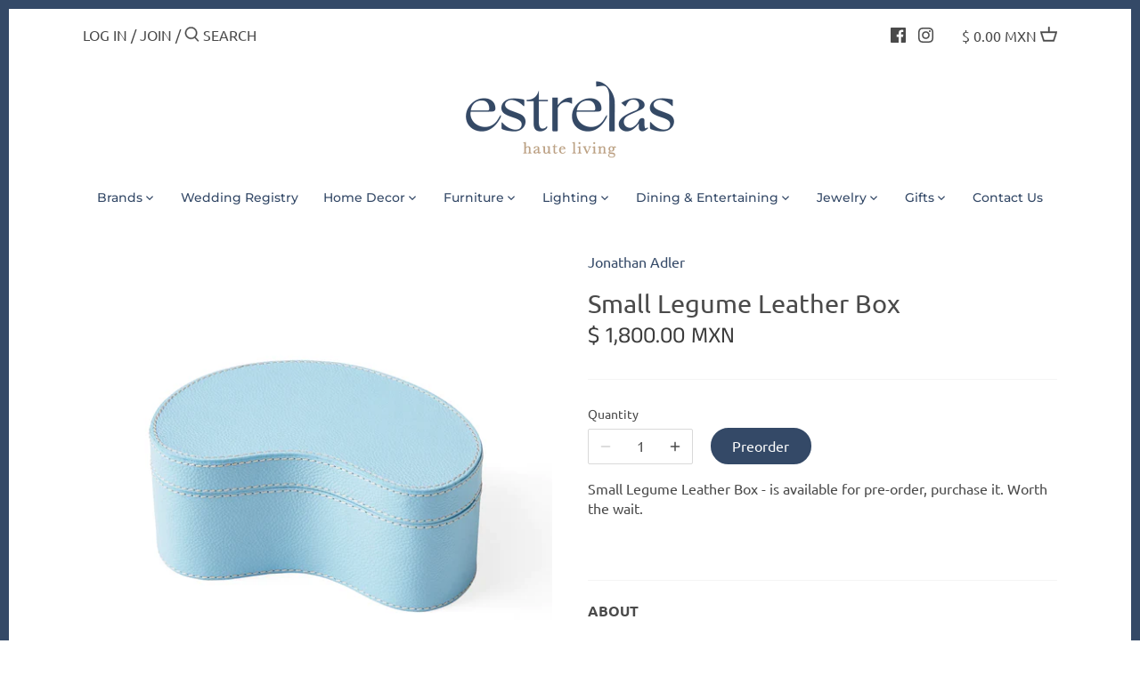

--- FILE ---
content_type: text/html; charset=utf-8
request_url: https://shopestrelas.com/products/small-legume-leather-box
body_size: 29894
content:
<!doctype html>
<html class="no-js" lang="en">
<head>
  <!-- Canopy 2.11.7 -->
  <meta charset="utf-8" />
  <meta name="viewport" content="width=device-width,initial-scale=1.0" />
  <meta name="theme-color" content="#344967">
  <meta http-equiv="X-UA-Compatible" content="IE=edge,chrome=1">

  
  <link rel="shortcut icon" href="//shopestrelas.com/cdn/shop/files/finalicon-01.png?v=1613797374" type="image/png" />
  

  <title>
  Small Legume Leather Box &ndash; Estrelas Haute Living
  </title>

  
  <meta name="description" content="ABOUT Classic Curve. A luxe touch for your shelf, mantel, or tablescape, our Legume boxes feature luxe topstitched leather with a soft, supple finish in classic blue hues and a favorite kidney shape. Fab stacked or nestled. DETAILS 7&quot; W, 4.5&quot; D, 3&quot; H Multi-colored leather clad box Slip-proof underside Lined interior Im" />
  

  <link rel="canonical" href="https://shopestrelas.com/products/small-legume-leather-box" />

  


<meta property="og:site_name" content="Estrelas Haute Living">
<meta property="og:url" content="https://shopestrelas.com/products/small-legume-leather-box">
<meta property="og:title" content="Small Legume Leather Box">
<meta property="og:type" content="product">
<meta property="og:description" content="ABOUT Classic Curve. A luxe touch for your shelf, mantel, or tablescape, our Legume boxes feature luxe topstitched leather with a soft, supple finish in classic blue hues and a favorite kidney shape. Fab stacked or nestled. DETAILS 7&quot; W, 4.5&quot; D, 3&quot; H Multi-colored leather clad box Slip-proof underside Lined interior Im">

  <meta property="og:price:amount" content="1,800.00">
  <meta property="og:price:currency" content="MXN">

<meta property="og:image" content="http://shopestrelas.com/cdn/shop/products/legume_leather_box_small_a_x1200_2acc92ab-d449-4e50-a685-e272e287391c_1200x1200.webp?v=1650031094">
      <meta property="og:image:width" content="1200">
      <meta property="og:image:height" content="1200">
    <meta property="og:image" content="http://shopestrelas.com/cdn/shop/products/legume_leather_box_small_b_x1200_bf9d0829-faea-4b61-939d-f7f2739f739a_1200x1200.webp?v=1650031094">
      <meta property="og:image:width" content="1200">
      <meta property="og:image:height" content="1200">
    <meta property="og:image" content="http://shopestrelas.com/cdn/shop/products/FA21_Legume_Leather-Boxes_a_x1200_37870fbc-2125-4d4f-9fc6-3ba664f37edc_1200x1200.webp?v=1650031094">
      <meta property="og:image:width" content="1200">
      <meta property="og:image:height" content="1200">
    
<meta property="og:image:secure_url" content="https://shopestrelas.com/cdn/shop/products/legume_leather_box_small_a_x1200_2acc92ab-d449-4e50-a685-e272e287391c_1200x1200.webp?v=1650031094"><meta property="og:image:secure_url" content="https://shopestrelas.com/cdn/shop/products/legume_leather_box_small_b_x1200_bf9d0829-faea-4b61-939d-f7f2739f739a_1200x1200.webp?v=1650031094"><meta property="og:image:secure_url" content="https://shopestrelas.com/cdn/shop/products/FA21_Legume_Leather-Boxes_a_x1200_37870fbc-2125-4d4f-9fc6-3ba664f37edc_1200x1200.webp?v=1650031094">


<meta name="twitter:card" content="summary_large_image">
<meta name="twitter:title" content="Small Legume Leather Box">
<meta name="twitter:description" content="ABOUT Classic Curve. A luxe touch for your shelf, mantel, or tablescape, our Legume boxes feature luxe topstitched leather with a soft, supple finish in classic blue hues and a favorite kidney shape. Fab stacked or nestled. DETAILS 7&quot; W, 4.5&quot; D, 3&quot; H Multi-colored leather clad box Slip-proof underside Lined interior Im">


  <link href="//shopestrelas.com/cdn/shop/t/7/assets/styles.css?v=178567611125128527171759333296" rel="stylesheet" type="text/css" media="all" />

  <script src="//ajax.googleapis.com/ajax/libs/jquery/1.9.1/jquery.min.js" type="text/javascript"></script>
  <script>
    document.documentElement.className = document.documentElement.className.replace('no-js', '');
    window.theme = window.theme || {};
    theme.jQuery = jQuery;
    theme.money_format = "$ {{amount}} MXN";
    theme.customerIsLoggedIn = false;
    theme.shippingCalcMoneyFormat = "$ {{amount}} MXN";
    theme.cartType = "drawer-standard";

    theme.strings = {
      previous: "Previous",
      next: "Next",
      close: "Close",
      addressError: "Error looking up that address",
      addressNoResults: "No results for that address",
      addressQueryLimit: "You have exceeded the Google API usage limit. Consider upgrading to a \u003ca href=\"https:\/\/developers.google.com\/maps\/premium\/usage-limits\"\u003ePremium Plan\u003c\/a\u003e.",
      authError: "There was a problem authenticating your Google Maps API Key.",
      shippingCalcSubmitButton: "Calculate shipping",
      shippingCalcSubmitButtonDisabled: "Calculating...",
      infiniteScrollLoadingImg: "\/\/shopestrelas.com\/cdn\/shop\/t\/7\/assets\/loading.gif?v=115678512110750922101718408435",
      infiniteScrollCollectionLoading: "Loading more items...",
      infiniteScrollCollectionFinishedMsg : "No more items",
      infiniteScrollBlogLoading: "Loading more articles...",
      infiniteScrollBlogFinishedMsg : "No more articles",
      blogsShowTags: "Show tags",
      priceNonExistent: "Unavailable",
      buttonDefault: "Add to Cart",
      buttonNoStock: "Out of stock",
      buttonNoVariant: "Unavailable",
      unitPriceSeparator: " \/ ",
      onlyXLeft: "Only [[ quantity ]] left!",
      productAddingToCart: "Adding",
      productAddedToCart: "Added",
      quickbuyAdded: "Added to cart",
      cartSummary: "View cart",
      cartContinue: "Continue shopping",
      colorBoxPrevious: "Previous",
      colorBoxNext: "Next",
      colorBoxClose: "Close"
    };

    theme.routes = {
      root_url: '/',
      account_url: '/account',
      account_login_url: '/account/login',
      account_logout_url: '/account/logout',
      account_recover_url: '/account/recover',
      account_register_url: '/account/register',
      account_addresses_url: '/account/addresses',
      collections_url: '/collections',
      all_products_collection_url: '/collections/all',
      search_url: '/search',
      cart_url: '/cart',
      cart_add_url: '/cart/add',
      cart_change_url: '/cart/change',
      cart_clear_url: '/cart/clear'
    };

    theme.scripts = {
        masonry: "\/\/shopestrelas.com\/cdn\/shop\/t\/7\/assets\/masonry.v3.2.2.min.js?v=169641371380462594081718408435",
        jqueryInfiniteScroll: "\/\/shopestrelas.com\/cdn\/shop\/t\/7\/assets\/jquery.infinitescroll.2.1.0.min.js?v=154868730476094579131718408435",
        underscore: "\/\/cdnjs.cloudflare.com\/ajax\/libs\/underscore.js\/1.6.0\/underscore-min.js",
        shopifyCommon: "\/\/shopestrelas.com\/cdn\/shopifycloud\/storefront\/assets\/themes_support\/shopify_common-5f594365.js",
        jqueryCart: "\/\/shopestrelas.com\/cdn\/shop\/t\/7\/assets\/shipping-calculator.v1.0.min.js?v=156283615219060590411718408435"
    };
  </script>

  <script>window.performance && window.performance.mark && window.performance.mark('shopify.content_for_header.start');</script><meta id="shopify-digital-wallet" name="shopify-digital-wallet" content="/47658664093/digital_wallets/dialog">
<link rel="alternate" type="application/json+oembed" href="https://shopestrelas.com/products/small-legume-leather-box.oembed">
<script async="async" src="/checkouts/internal/preloads.js?locale=en-MX"></script>
<script id="shopify-features" type="application/json">{"accessToken":"fc27edf23bd0aa0ec044516f3ad5ce36","betas":["rich-media-storefront-analytics"],"domain":"shopestrelas.com","predictiveSearch":true,"shopId":47658664093,"locale":"en"}</script>
<script>var Shopify = Shopify || {};
Shopify.shop = "shopestrelas.myshopify.com";
Shopify.locale = "en";
Shopify.currency = {"active":"MXN","rate":"1.0"};
Shopify.country = "MX";
Shopify.theme = {"name":"Canopy (Live) - Proficient (14\/06\/24)","id":141404963047,"schema_name":"Canopy","schema_version":"2.11.7","theme_store_id":null,"role":"main"};
Shopify.theme.handle = "null";
Shopify.theme.style = {"id":null,"handle":null};
Shopify.cdnHost = "shopestrelas.com/cdn";
Shopify.routes = Shopify.routes || {};
Shopify.routes.root = "/";</script>
<script type="module">!function(o){(o.Shopify=o.Shopify||{}).modules=!0}(window);</script>
<script>!function(o){function n(){var o=[];function n(){o.push(Array.prototype.slice.apply(arguments))}return n.q=o,n}var t=o.Shopify=o.Shopify||{};t.loadFeatures=n(),t.autoloadFeatures=n()}(window);</script>
<script id="shop-js-analytics" type="application/json">{"pageType":"product"}</script>
<script defer="defer" async type="module" src="//shopestrelas.com/cdn/shopifycloud/shop-js/modules/v2/client.init-shop-cart-sync_C5BV16lS.en.esm.js"></script>
<script defer="defer" async type="module" src="//shopestrelas.com/cdn/shopifycloud/shop-js/modules/v2/chunk.common_CygWptCX.esm.js"></script>
<script type="module">
  await import("//shopestrelas.com/cdn/shopifycloud/shop-js/modules/v2/client.init-shop-cart-sync_C5BV16lS.en.esm.js");
await import("//shopestrelas.com/cdn/shopifycloud/shop-js/modules/v2/chunk.common_CygWptCX.esm.js");

  window.Shopify.SignInWithShop?.initShopCartSync?.({"fedCMEnabled":true,"windoidEnabled":true});

</script>
<script id="__st">var __st={"a":47658664093,"offset":-21600,"reqid":"4ce11608-532a-4d36-b4b7-d2daed4bc2ae-1768612725","pageurl":"shopestrelas.com\/products\/small-legume-leather-box","u":"9f84266c93d8","p":"product","rtyp":"product","rid":7770707099879};</script>
<script>window.ShopifyPaypalV4VisibilityTracking = true;</script>
<script id="captcha-bootstrap">!function(){'use strict';const t='contact',e='account',n='new_comment',o=[[t,t],['blogs',n],['comments',n],[t,'customer']],c=[[e,'customer_login'],[e,'guest_login'],[e,'recover_customer_password'],[e,'create_customer']],r=t=>t.map((([t,e])=>`form[action*='/${t}']:not([data-nocaptcha='true']) input[name='form_type'][value='${e}']`)).join(','),a=t=>()=>t?[...document.querySelectorAll(t)].map((t=>t.form)):[];function s(){const t=[...o],e=r(t);return a(e)}const i='password',u='form_key',d=['recaptcha-v3-token','g-recaptcha-response','h-captcha-response',i],f=()=>{try{return window.sessionStorage}catch{return}},m='__shopify_v',_=t=>t.elements[u];function p(t,e,n=!1){try{const o=window.sessionStorage,c=JSON.parse(o.getItem(e)),{data:r}=function(t){const{data:e,action:n}=t;return t[m]||n?{data:e,action:n}:{data:t,action:n}}(c);for(const[e,n]of Object.entries(r))t.elements[e]&&(t.elements[e].value=n);n&&o.removeItem(e)}catch(o){console.error('form repopulation failed',{error:o})}}const l='form_type',E='cptcha';function T(t){t.dataset[E]=!0}const w=window,h=w.document,L='Shopify',v='ce_forms',y='captcha';let A=!1;((t,e)=>{const n=(g='f06e6c50-85a8-45c8-87d0-21a2b65856fe',I='https://cdn.shopify.com/shopifycloud/storefront-forms-hcaptcha/ce_storefront_forms_captcha_hcaptcha.v1.5.2.iife.js',D={infoText:'Protected by hCaptcha',privacyText:'Privacy',termsText:'Terms'},(t,e,n)=>{const o=w[L][v],c=o.bindForm;if(c)return c(t,g,e,D).then(n);var r;o.q.push([[t,g,e,D],n]),r=I,A||(h.body.append(Object.assign(h.createElement('script'),{id:'captcha-provider',async:!0,src:r})),A=!0)});var g,I,D;w[L]=w[L]||{},w[L][v]=w[L][v]||{},w[L][v].q=[],w[L][y]=w[L][y]||{},w[L][y].protect=function(t,e){n(t,void 0,e),T(t)},Object.freeze(w[L][y]),function(t,e,n,w,h,L){const[v,y,A,g]=function(t,e,n){const i=e?o:[],u=t?c:[],d=[...i,...u],f=r(d),m=r(i),_=r(d.filter((([t,e])=>n.includes(e))));return[a(f),a(m),a(_),s()]}(w,h,L),I=t=>{const e=t.target;return e instanceof HTMLFormElement?e:e&&e.form},D=t=>v().includes(t);t.addEventListener('submit',(t=>{const e=I(t);if(!e)return;const n=D(e)&&!e.dataset.hcaptchaBound&&!e.dataset.recaptchaBound,o=_(e),c=g().includes(e)&&(!o||!o.value);(n||c)&&t.preventDefault(),c&&!n&&(function(t){try{if(!f())return;!function(t){const e=f();if(!e)return;const n=_(t);if(!n)return;const o=n.value;o&&e.removeItem(o)}(t);const e=Array.from(Array(32),(()=>Math.random().toString(36)[2])).join('');!function(t,e){_(t)||t.append(Object.assign(document.createElement('input'),{type:'hidden',name:u})),t.elements[u].value=e}(t,e),function(t,e){const n=f();if(!n)return;const o=[...t.querySelectorAll(`input[type='${i}']`)].map((({name:t})=>t)),c=[...d,...o],r={};for(const[a,s]of new FormData(t).entries())c.includes(a)||(r[a]=s);n.setItem(e,JSON.stringify({[m]:1,action:t.action,data:r}))}(t,e)}catch(e){console.error('failed to persist form',e)}}(e),e.submit())}));const S=(t,e)=>{t&&!t.dataset[E]&&(n(t,e.some((e=>e===t))),T(t))};for(const o of['focusin','change'])t.addEventListener(o,(t=>{const e=I(t);D(e)&&S(e,y())}));const B=e.get('form_key'),M=e.get(l),P=B&&M;t.addEventListener('DOMContentLoaded',(()=>{const t=y();if(P)for(const e of t)e.elements[l].value===M&&p(e,B);[...new Set([...A(),...v().filter((t=>'true'===t.dataset.shopifyCaptcha))])].forEach((e=>S(e,t)))}))}(h,new URLSearchParams(w.location.search),n,t,e,['guest_login'])})(!0,!0)}();</script>
<script integrity="sha256-4kQ18oKyAcykRKYeNunJcIwy7WH5gtpwJnB7kiuLZ1E=" data-source-attribution="shopify.loadfeatures" defer="defer" src="//shopestrelas.com/cdn/shopifycloud/storefront/assets/storefront/load_feature-a0a9edcb.js" crossorigin="anonymous"></script>
<script data-source-attribution="shopify.dynamic_checkout.dynamic.init">var Shopify=Shopify||{};Shopify.PaymentButton=Shopify.PaymentButton||{isStorefrontPortableWallets:!0,init:function(){window.Shopify.PaymentButton.init=function(){};var t=document.createElement("script");t.src="https://shopestrelas.com/cdn/shopifycloud/portable-wallets/latest/portable-wallets.en.js",t.type="module",document.head.appendChild(t)}};
</script>
<script data-source-attribution="shopify.dynamic_checkout.buyer_consent">
  function portableWalletsHideBuyerConsent(e){var t=document.getElementById("shopify-buyer-consent"),n=document.getElementById("shopify-subscription-policy-button");t&&n&&(t.classList.add("hidden"),t.setAttribute("aria-hidden","true"),n.removeEventListener("click",e))}function portableWalletsShowBuyerConsent(e){var t=document.getElementById("shopify-buyer-consent"),n=document.getElementById("shopify-subscription-policy-button");t&&n&&(t.classList.remove("hidden"),t.removeAttribute("aria-hidden"),n.addEventListener("click",e))}window.Shopify?.PaymentButton&&(window.Shopify.PaymentButton.hideBuyerConsent=portableWalletsHideBuyerConsent,window.Shopify.PaymentButton.showBuyerConsent=portableWalletsShowBuyerConsent);
</script>
<script data-source-attribution="shopify.dynamic_checkout.cart.bootstrap">document.addEventListener("DOMContentLoaded",(function(){function t(){return document.querySelector("shopify-accelerated-checkout-cart, shopify-accelerated-checkout")}if(t())Shopify.PaymentButton.init();else{new MutationObserver((function(e,n){t()&&(Shopify.PaymentButton.init(),n.disconnect())})).observe(document.body,{childList:!0,subtree:!0})}}));
</script>
<link id="shopify-accelerated-checkout-styles" rel="stylesheet" media="screen" href="https://shopestrelas.com/cdn/shopifycloud/portable-wallets/latest/accelerated-checkout-backwards-compat.css" crossorigin="anonymous">
<style id="shopify-accelerated-checkout-cart">
        #shopify-buyer-consent {
  margin-top: 1em;
  display: inline-block;
  width: 100%;
}

#shopify-buyer-consent.hidden {
  display: none;
}

#shopify-subscription-policy-button {
  background: none;
  border: none;
  padding: 0;
  text-decoration: underline;
  font-size: inherit;
  cursor: pointer;
}

#shopify-subscription-policy-button::before {
  box-shadow: none;
}

      </style>
<script id="sections-script" data-sections="product-recommendations" defer="defer" src="//shopestrelas.com/cdn/shop/t/7/compiled_assets/scripts.js?v=3045"></script>
<script>window.performance && window.performance.mark && window.performance.mark('shopify.content_for_header.end');</script>

  <script>
    Shopify.money_format = "$ {{amount}} MXN";
  </script>
<!-- BEGIN app block: shopify://apps/gift-reggie-gift-registry/blocks/app-embed-block/00fe746e-081c-46a2-a15d-bcbd6f41b0f0 --><script type="application/json" id="gift_reggie_data">
  {
    "storefrontAccessToken": null,
    "registryId": null,
    "registryAdmin": null,
    "customerId": null,
    

    "productId": 7770707099879,
    "rootUrl": "\/",
    "accountLoginUrl": "\/account\/login",
    "accountLoginReturnParam": "checkout_url=",
    "currentLanguage": null,

    "button_layout": "column",
    "button_order": "registry_wishlist",
    "button_alignment": "left",
    "behavior_on_no_id": "disable",
    "wishlist_button_visibility": "nobody",
    "registry_button_visibility": "managers",
    "registry_button_behavior": "ajax",
    "online_store_version": "1",
    "button_location_override": "",
    "button_location_override_position": "inside",

    "wishlist_button_appearance": "button",
    "registry_button_appearance": "button",
    "wishlist_button_classname": "",
    "registry_button_classname": "btn",
    "wishlist_button_image_not_present": null,
    "wishlist_button_image_is_present": null,
    "registry_button_image": null,

    "checkout_button_selector": "",

    "i18n": {
      "wishlist": {
        "idleAdd": "Add to Wishlist",
        "idleRemove": "Remove from Wishlist",
        "pending": "...",
        "successAdd": "Added to Wishlist",
        "successRemove": "Removed from Wishlist",
        "noVariant": "Add to Wishlist",
        "error": "Error"
      },
      "registry": {
        "idleAdd": "Add to Registry",
        "idleRemove": "Remove from Registry",
        "pending": "...",
        "successAdd": "Added to Registry",
        "successRemove": "Removed from Registry",
        "noVariant": "Add to Registry",
        "error": "Error"
      }
    }
  }
</script>
<style>
  :root {
    --gift-reggie-wishlist-button-background-color: #ffffff;
    --gift-reggie-wishlist-button-text-color: #333333;
    --gift-reggie-registry-button-background-color: #ffffff;
    --gift-reggie-registry-button-text-color: #333333;
  }
</style><style>
    .giftreggie-pdp-registry-cta.giftreggie-pdp-registry-cta--button.btn {
  -webkit-appearance: none;
  display: inline-block;
  background: #344967;
  color: #fcfcfc;
  border: 2px solid #344967;
  height: auto;
  width: auto;
  padding: 9px 1.4em;
  font-family: inherit;
  font-size: 1em;
  line-height: 1.2em;
  font-weight: 400;
  vertical-align: middle;
  text-align: center;
  border-radius: 60px;
  transition: opacity .2s,background-color .15s,border-color .15s;
}
  </style>
<!-- END app block --><script src="https://cdn.shopify.com/extensions/019bc26b-0268-7101-b29a-175ad992ce9e/gift-reggie-gift-registry-124/assets/app-embed-block.js" type="text/javascript" defer="defer"></script>
<link href="https://cdn.shopify.com/extensions/019bc26b-0268-7101-b29a-175ad992ce9e/gift-reggie-gift-registry-124/assets/app-embed-block.css" rel="stylesheet" type="text/css" media="all">
<link href="https://monorail-edge.shopifysvc.com" rel="dns-prefetch">
<script>(function(){if ("sendBeacon" in navigator && "performance" in window) {try {var session_token_from_headers = performance.getEntriesByType('navigation')[0].serverTiming.find(x => x.name == '_s').description;} catch {var session_token_from_headers = undefined;}var session_cookie_matches = document.cookie.match(/_shopify_s=([^;]*)/);var session_token_from_cookie = session_cookie_matches && session_cookie_matches.length === 2 ? session_cookie_matches[1] : "";var session_token = session_token_from_headers || session_token_from_cookie || "";function handle_abandonment_event(e) {var entries = performance.getEntries().filter(function(entry) {return /monorail-edge.shopifysvc.com/.test(entry.name);});if (!window.abandonment_tracked && entries.length === 0) {window.abandonment_tracked = true;var currentMs = Date.now();var navigation_start = performance.timing.navigationStart;var payload = {shop_id: 47658664093,url: window.location.href,navigation_start,duration: currentMs - navigation_start,session_token,page_type: "product"};window.navigator.sendBeacon("https://monorail-edge.shopifysvc.com/v1/produce", JSON.stringify({schema_id: "online_store_buyer_site_abandonment/1.1",payload: payload,metadata: {event_created_at_ms: currentMs,event_sent_at_ms: currentMs}}));}}window.addEventListener('pagehide', handle_abandonment_event);}}());</script>
<script id="web-pixels-manager-setup">(function e(e,d,r,n,o){if(void 0===o&&(o={}),!Boolean(null===(a=null===(i=window.Shopify)||void 0===i?void 0:i.analytics)||void 0===a?void 0:a.replayQueue)){var i,a;window.Shopify=window.Shopify||{};var t=window.Shopify;t.analytics=t.analytics||{};var s=t.analytics;s.replayQueue=[],s.publish=function(e,d,r){return s.replayQueue.push([e,d,r]),!0};try{self.performance.mark("wpm:start")}catch(e){}var l=function(){var e={modern:/Edge?\/(1{2}[4-9]|1[2-9]\d|[2-9]\d{2}|\d{4,})\.\d+(\.\d+|)|Firefox\/(1{2}[4-9]|1[2-9]\d|[2-9]\d{2}|\d{4,})\.\d+(\.\d+|)|Chrom(ium|e)\/(9{2}|\d{3,})\.\d+(\.\d+|)|(Maci|X1{2}).+ Version\/(15\.\d+|(1[6-9]|[2-9]\d|\d{3,})\.\d+)([,.]\d+|)( \(\w+\)|)( Mobile\/\w+|) Safari\/|Chrome.+OPR\/(9{2}|\d{3,})\.\d+\.\d+|(CPU[ +]OS|iPhone[ +]OS|CPU[ +]iPhone|CPU IPhone OS|CPU iPad OS)[ +]+(15[._]\d+|(1[6-9]|[2-9]\d|\d{3,})[._]\d+)([._]\d+|)|Android:?[ /-](13[3-9]|1[4-9]\d|[2-9]\d{2}|\d{4,})(\.\d+|)(\.\d+|)|Android.+Firefox\/(13[5-9]|1[4-9]\d|[2-9]\d{2}|\d{4,})\.\d+(\.\d+|)|Android.+Chrom(ium|e)\/(13[3-9]|1[4-9]\d|[2-9]\d{2}|\d{4,})\.\d+(\.\d+|)|SamsungBrowser\/([2-9]\d|\d{3,})\.\d+/,legacy:/Edge?\/(1[6-9]|[2-9]\d|\d{3,})\.\d+(\.\d+|)|Firefox\/(5[4-9]|[6-9]\d|\d{3,})\.\d+(\.\d+|)|Chrom(ium|e)\/(5[1-9]|[6-9]\d|\d{3,})\.\d+(\.\d+|)([\d.]+$|.*Safari\/(?![\d.]+ Edge\/[\d.]+$))|(Maci|X1{2}).+ Version\/(10\.\d+|(1[1-9]|[2-9]\d|\d{3,})\.\d+)([,.]\d+|)( \(\w+\)|)( Mobile\/\w+|) Safari\/|Chrome.+OPR\/(3[89]|[4-9]\d|\d{3,})\.\d+\.\d+|(CPU[ +]OS|iPhone[ +]OS|CPU[ +]iPhone|CPU IPhone OS|CPU iPad OS)[ +]+(10[._]\d+|(1[1-9]|[2-9]\d|\d{3,})[._]\d+)([._]\d+|)|Android:?[ /-](13[3-9]|1[4-9]\d|[2-9]\d{2}|\d{4,})(\.\d+|)(\.\d+|)|Mobile Safari.+OPR\/([89]\d|\d{3,})\.\d+\.\d+|Android.+Firefox\/(13[5-9]|1[4-9]\d|[2-9]\d{2}|\d{4,})\.\d+(\.\d+|)|Android.+Chrom(ium|e)\/(13[3-9]|1[4-9]\d|[2-9]\d{2}|\d{4,})\.\d+(\.\d+|)|Android.+(UC? ?Browser|UCWEB|U3)[ /]?(15\.([5-9]|\d{2,})|(1[6-9]|[2-9]\d|\d{3,})\.\d+)\.\d+|SamsungBrowser\/(5\.\d+|([6-9]|\d{2,})\.\d+)|Android.+MQ{2}Browser\/(14(\.(9|\d{2,})|)|(1[5-9]|[2-9]\d|\d{3,})(\.\d+|))(\.\d+|)|K[Aa][Ii]OS\/(3\.\d+|([4-9]|\d{2,})\.\d+)(\.\d+|)/},d=e.modern,r=e.legacy,n=navigator.userAgent;return n.match(d)?"modern":n.match(r)?"legacy":"unknown"}(),u="modern"===l?"modern":"legacy",c=(null!=n?n:{modern:"",legacy:""})[u],f=function(e){return[e.baseUrl,"/wpm","/b",e.hashVersion,"modern"===e.buildTarget?"m":"l",".js"].join("")}({baseUrl:d,hashVersion:r,buildTarget:u}),m=function(e){var d=e.version,r=e.bundleTarget,n=e.surface,o=e.pageUrl,i=e.monorailEndpoint;return{emit:function(e){var a=e.status,t=e.errorMsg,s=(new Date).getTime(),l=JSON.stringify({metadata:{event_sent_at_ms:s},events:[{schema_id:"web_pixels_manager_load/3.1",payload:{version:d,bundle_target:r,page_url:o,status:a,surface:n,error_msg:t},metadata:{event_created_at_ms:s}}]});if(!i)return console&&console.warn&&console.warn("[Web Pixels Manager] No Monorail endpoint provided, skipping logging."),!1;try{return self.navigator.sendBeacon.bind(self.navigator)(i,l)}catch(e){}var u=new XMLHttpRequest;try{return u.open("POST",i,!0),u.setRequestHeader("Content-Type","text/plain"),u.send(l),!0}catch(e){return console&&console.warn&&console.warn("[Web Pixels Manager] Got an unhandled error while logging to Monorail."),!1}}}}({version:r,bundleTarget:l,surface:e.surface,pageUrl:self.location.href,monorailEndpoint:e.monorailEndpoint});try{o.browserTarget=l,function(e){var d=e.src,r=e.async,n=void 0===r||r,o=e.onload,i=e.onerror,a=e.sri,t=e.scriptDataAttributes,s=void 0===t?{}:t,l=document.createElement("script"),u=document.querySelector("head"),c=document.querySelector("body");if(l.async=n,l.src=d,a&&(l.integrity=a,l.crossOrigin="anonymous"),s)for(var f in s)if(Object.prototype.hasOwnProperty.call(s,f))try{l.dataset[f]=s[f]}catch(e){}if(o&&l.addEventListener("load",o),i&&l.addEventListener("error",i),u)u.appendChild(l);else{if(!c)throw new Error("Did not find a head or body element to append the script");c.appendChild(l)}}({src:f,async:!0,onload:function(){if(!function(){var e,d;return Boolean(null===(d=null===(e=window.Shopify)||void 0===e?void 0:e.analytics)||void 0===d?void 0:d.initialized)}()){var d=window.webPixelsManager.init(e)||void 0;if(d){var r=window.Shopify.analytics;r.replayQueue.forEach((function(e){var r=e[0],n=e[1],o=e[2];d.publishCustomEvent(r,n,o)})),r.replayQueue=[],r.publish=d.publishCustomEvent,r.visitor=d.visitor,r.initialized=!0}}},onerror:function(){return m.emit({status:"failed",errorMsg:"".concat(f," has failed to load")})},sri:function(e){var d=/^sha384-[A-Za-z0-9+/=]+$/;return"string"==typeof e&&d.test(e)}(c)?c:"",scriptDataAttributes:o}),m.emit({status:"loading"})}catch(e){m.emit({status:"failed",errorMsg:(null==e?void 0:e.message)||"Unknown error"})}}})({shopId: 47658664093,storefrontBaseUrl: "https://shopestrelas.com",extensionsBaseUrl: "https://extensions.shopifycdn.com/cdn/shopifycloud/web-pixels-manager",monorailEndpoint: "https://monorail-edge.shopifysvc.com/unstable/produce_batch",surface: "storefront-renderer",enabledBetaFlags: ["2dca8a86"],webPixelsConfigList: [{"id":"149160167","configuration":"{\"pixel_id\":\"1138896466560416\",\"pixel_type\":\"facebook_pixel\",\"metaapp_system_user_token\":\"-\"}","eventPayloadVersion":"v1","runtimeContext":"OPEN","scriptVersion":"ca16bc87fe92b6042fbaa3acc2fbdaa6","type":"APP","apiClientId":2329312,"privacyPurposes":["ANALYTICS","MARKETING","SALE_OF_DATA"],"dataSharingAdjustments":{"protectedCustomerApprovalScopes":["read_customer_address","read_customer_email","read_customer_name","read_customer_personal_data","read_customer_phone"]}},{"id":"shopify-app-pixel","configuration":"{}","eventPayloadVersion":"v1","runtimeContext":"STRICT","scriptVersion":"0450","apiClientId":"shopify-pixel","type":"APP","privacyPurposes":["ANALYTICS","MARKETING"]},{"id":"shopify-custom-pixel","eventPayloadVersion":"v1","runtimeContext":"LAX","scriptVersion":"0450","apiClientId":"shopify-pixel","type":"CUSTOM","privacyPurposes":["ANALYTICS","MARKETING"]}],isMerchantRequest: false,initData: {"shop":{"name":"Estrelas Haute Living","paymentSettings":{"currencyCode":"MXN"},"myshopifyDomain":"shopestrelas.myshopify.com","countryCode":"MX","storefrontUrl":"https:\/\/shopestrelas.com"},"customer":null,"cart":null,"checkout":null,"productVariants":[{"price":{"amount":1800.0,"currencyCode":"MXN"},"product":{"title":"Small Legume Leather Box","vendor":"Jonathan Adler","id":"7770707099879","untranslatedTitle":"Small Legume Leather Box","url":"\/products\/small-legume-leather-box","type":"Home Decor"},"id":"42966133997799","image":{"src":"\/\/shopestrelas.com\/cdn\/shop\/products\/legume_leather_box_small_a_x1200_2acc92ab-d449-4e50-a685-e272e287391c.webp?v=1650031094"},"sku":"31812","title":"Default Title","untranslatedTitle":"Default Title"}],"purchasingCompany":null},},"https://shopestrelas.com/cdn","fcfee988w5aeb613cpc8e4bc33m6693e112",{"modern":"","legacy":""},{"shopId":"47658664093","storefrontBaseUrl":"https:\/\/shopestrelas.com","extensionBaseUrl":"https:\/\/extensions.shopifycdn.com\/cdn\/shopifycloud\/web-pixels-manager","surface":"storefront-renderer","enabledBetaFlags":"[\"2dca8a86\"]","isMerchantRequest":"false","hashVersion":"fcfee988w5aeb613cpc8e4bc33m6693e112","publish":"custom","events":"[[\"page_viewed\",{}],[\"product_viewed\",{\"productVariant\":{\"price\":{\"amount\":1800.0,\"currencyCode\":\"MXN\"},\"product\":{\"title\":\"Small Legume Leather Box\",\"vendor\":\"Jonathan Adler\",\"id\":\"7770707099879\",\"untranslatedTitle\":\"Small Legume Leather Box\",\"url\":\"\/products\/small-legume-leather-box\",\"type\":\"Home Decor\"},\"id\":\"42966133997799\",\"image\":{\"src\":\"\/\/shopestrelas.com\/cdn\/shop\/products\/legume_leather_box_small_a_x1200_2acc92ab-d449-4e50-a685-e272e287391c.webp?v=1650031094\"},\"sku\":\"31812\",\"title\":\"Default Title\",\"untranslatedTitle\":\"Default Title\"}}]]"});</script><script>
  window.ShopifyAnalytics = window.ShopifyAnalytics || {};
  window.ShopifyAnalytics.meta = window.ShopifyAnalytics.meta || {};
  window.ShopifyAnalytics.meta.currency = 'MXN';
  var meta = {"product":{"id":7770707099879,"gid":"gid:\/\/shopify\/Product\/7770707099879","vendor":"Jonathan Adler","type":"Home Decor","handle":"small-legume-leather-box","variants":[{"id":42966133997799,"price":180000,"name":"Small Legume Leather Box","public_title":null,"sku":"31812"}],"remote":false},"page":{"pageType":"product","resourceType":"product","resourceId":7770707099879,"requestId":"4ce11608-532a-4d36-b4b7-d2daed4bc2ae-1768612725"}};
  for (var attr in meta) {
    window.ShopifyAnalytics.meta[attr] = meta[attr];
  }
</script>
<script class="analytics">
  (function () {
    var customDocumentWrite = function(content) {
      var jquery = null;

      if (window.jQuery) {
        jquery = window.jQuery;
      } else if (window.Checkout && window.Checkout.$) {
        jquery = window.Checkout.$;
      }

      if (jquery) {
        jquery('body').append(content);
      }
    };

    var hasLoggedConversion = function(token) {
      if (token) {
        return document.cookie.indexOf('loggedConversion=' + token) !== -1;
      }
      return false;
    }

    var setCookieIfConversion = function(token) {
      if (token) {
        var twoMonthsFromNow = new Date(Date.now());
        twoMonthsFromNow.setMonth(twoMonthsFromNow.getMonth() + 2);

        document.cookie = 'loggedConversion=' + token + '; expires=' + twoMonthsFromNow;
      }
    }

    var trekkie = window.ShopifyAnalytics.lib = window.trekkie = window.trekkie || [];
    if (trekkie.integrations) {
      return;
    }
    trekkie.methods = [
      'identify',
      'page',
      'ready',
      'track',
      'trackForm',
      'trackLink'
    ];
    trekkie.factory = function(method) {
      return function() {
        var args = Array.prototype.slice.call(arguments);
        args.unshift(method);
        trekkie.push(args);
        return trekkie;
      };
    };
    for (var i = 0; i < trekkie.methods.length; i++) {
      var key = trekkie.methods[i];
      trekkie[key] = trekkie.factory(key);
    }
    trekkie.load = function(config) {
      trekkie.config = config || {};
      trekkie.config.initialDocumentCookie = document.cookie;
      var first = document.getElementsByTagName('script')[0];
      var script = document.createElement('script');
      script.type = 'text/javascript';
      script.onerror = function(e) {
        var scriptFallback = document.createElement('script');
        scriptFallback.type = 'text/javascript';
        scriptFallback.onerror = function(error) {
                var Monorail = {
      produce: function produce(monorailDomain, schemaId, payload) {
        var currentMs = new Date().getTime();
        var event = {
          schema_id: schemaId,
          payload: payload,
          metadata: {
            event_created_at_ms: currentMs,
            event_sent_at_ms: currentMs
          }
        };
        return Monorail.sendRequest("https://" + monorailDomain + "/v1/produce", JSON.stringify(event));
      },
      sendRequest: function sendRequest(endpointUrl, payload) {
        // Try the sendBeacon API
        if (window && window.navigator && typeof window.navigator.sendBeacon === 'function' && typeof window.Blob === 'function' && !Monorail.isIos12()) {
          var blobData = new window.Blob([payload], {
            type: 'text/plain'
          });

          if (window.navigator.sendBeacon(endpointUrl, blobData)) {
            return true;
          } // sendBeacon was not successful

        } // XHR beacon

        var xhr = new XMLHttpRequest();

        try {
          xhr.open('POST', endpointUrl);
          xhr.setRequestHeader('Content-Type', 'text/plain');
          xhr.send(payload);
        } catch (e) {
          console.log(e);
        }

        return false;
      },
      isIos12: function isIos12() {
        return window.navigator.userAgent.lastIndexOf('iPhone; CPU iPhone OS 12_') !== -1 || window.navigator.userAgent.lastIndexOf('iPad; CPU OS 12_') !== -1;
      }
    };
    Monorail.produce('monorail-edge.shopifysvc.com',
      'trekkie_storefront_load_errors/1.1',
      {shop_id: 47658664093,
      theme_id: 141404963047,
      app_name: "storefront",
      context_url: window.location.href,
      source_url: "//shopestrelas.com/cdn/s/trekkie.storefront.cd680fe47e6c39ca5d5df5f0a32d569bc48c0f27.min.js"});

        };
        scriptFallback.async = true;
        scriptFallback.src = '//shopestrelas.com/cdn/s/trekkie.storefront.cd680fe47e6c39ca5d5df5f0a32d569bc48c0f27.min.js';
        first.parentNode.insertBefore(scriptFallback, first);
      };
      script.async = true;
      script.src = '//shopestrelas.com/cdn/s/trekkie.storefront.cd680fe47e6c39ca5d5df5f0a32d569bc48c0f27.min.js';
      first.parentNode.insertBefore(script, first);
    };
    trekkie.load(
      {"Trekkie":{"appName":"storefront","development":false,"defaultAttributes":{"shopId":47658664093,"isMerchantRequest":null,"themeId":141404963047,"themeCityHash":"5321082108550457391","contentLanguage":"en","currency":"MXN","eventMetadataId":"3c78ba53-4a71-4522-8574-3a48f8e31216"},"isServerSideCookieWritingEnabled":true,"monorailRegion":"shop_domain","enabledBetaFlags":["65f19447"]},"Session Attribution":{},"S2S":{"facebookCapiEnabled":false,"source":"trekkie-storefront-renderer","apiClientId":580111}}
    );

    var loaded = false;
    trekkie.ready(function() {
      if (loaded) return;
      loaded = true;

      window.ShopifyAnalytics.lib = window.trekkie;

      var originalDocumentWrite = document.write;
      document.write = customDocumentWrite;
      try { window.ShopifyAnalytics.merchantGoogleAnalytics.call(this); } catch(error) {};
      document.write = originalDocumentWrite;

      window.ShopifyAnalytics.lib.page(null,{"pageType":"product","resourceType":"product","resourceId":7770707099879,"requestId":"4ce11608-532a-4d36-b4b7-d2daed4bc2ae-1768612725","shopifyEmitted":true});

      var match = window.location.pathname.match(/checkouts\/(.+)\/(thank_you|post_purchase)/)
      var token = match? match[1]: undefined;
      if (!hasLoggedConversion(token)) {
        setCookieIfConversion(token);
        window.ShopifyAnalytics.lib.track("Viewed Product",{"currency":"MXN","variantId":42966133997799,"productId":7770707099879,"productGid":"gid:\/\/shopify\/Product\/7770707099879","name":"Small Legume Leather Box","price":"1800.00","sku":"31812","brand":"Jonathan Adler","variant":null,"category":"Home Decor","nonInteraction":true,"remote":false},undefined,undefined,{"shopifyEmitted":true});
      window.ShopifyAnalytics.lib.track("monorail:\/\/trekkie_storefront_viewed_product\/1.1",{"currency":"MXN","variantId":42966133997799,"productId":7770707099879,"productGid":"gid:\/\/shopify\/Product\/7770707099879","name":"Small Legume Leather Box","price":"1800.00","sku":"31812","brand":"Jonathan Adler","variant":null,"category":"Home Decor","nonInteraction":true,"remote":false,"referer":"https:\/\/shopestrelas.com\/products\/small-legume-leather-box"});
      }
    });


        var eventsListenerScript = document.createElement('script');
        eventsListenerScript.async = true;
        eventsListenerScript.src = "//shopestrelas.com/cdn/shopifycloud/storefront/assets/shop_events_listener-3da45d37.js";
        document.getElementsByTagName('head')[0].appendChild(eventsListenerScript);

})();</script>
<script
  defer
  src="https://shopestrelas.com/cdn/shopifycloud/perf-kit/shopify-perf-kit-3.0.4.min.js"
  data-application="storefront-renderer"
  data-shop-id="47658664093"
  data-render-region="gcp-us-central1"
  data-page-type="product"
  data-theme-instance-id="141404963047"
  data-theme-name="Canopy"
  data-theme-version="2.11.7"
  data-monorail-region="shop_domain"
  data-resource-timing-sampling-rate="10"
  data-shs="true"
  data-shs-beacon="true"
  data-shs-export-with-fetch="true"
  data-shs-logs-sample-rate="1"
  data-shs-beacon-endpoint="https://shopestrelas.com/api/collect"
></script>
</head>

<body class="template-product  ">
  <a class="skip-link visually-hidden" href="#content">Skip to content</a>

  <div id="shopify-section-cart-drawer" class="shopify-section">
<div data-section-type="cart-drawer">
  <div id="cart-summary" class="cart-summary cart-summary--empty">
    <style>
      #cart-summary .cart-promo .overlay {
        color: #ffffff;
      }

      #cart-summary .cart-promo.has-tint::after {
        background-color: #3d4246;
        opacity: 0.5;
      }
    </style>

    <!-- socialhero snippet -->
<style>
.socialhero-container {
  display: flex;
  margin: 16px 0;
  font-family: Ubuntu, Inter, sans-serif;
  padding: 0 30px;

  p, input, button {
    margin: 0 !important;
    letter-spacing: 0.05em;
  }

  input {
    width: 100%;
  }
}

.input-error {
  color: crimson;
  font-weight: 600;
  display: none;
  font-size: 12px;
  text-align: center;
}

.socialhero-form {
  font-size: 12px;
  max-width: 360px;
  width: 100%;
  display: flex;
  flex-direction: column;
  gap: 12px;
}

.socialhero-form * {
  margin-bottom: 0;
}

.socialhero-form input {
  padding: 10px 22px;
  border: 1px solid #1f4e79;
  border-radius: 4px;
  background-color: #deebf7;
  color: #666;
  font-size: 14px;
  margin-bottom: 12px;
  text-align: center;
}

.socialhero-form input:focus {
  outline: 1px solid #1f4e79;
  box-shadow: none;
}

.socialhero-form button {
  font-size: 14px;
  padding: 10px 22px;
  border: none;
  cursor: pointer;
  font-weight: 600;
  display: flex;
  gap: 12px;
  justify-content: center;
  align-items: center;
}

.socialhero-form button:disabled {
  opacity: .5;
  pointer-events: none;
}

.success-title {
  color: #239460;
  font-size: 14px;
  font-weight: 600;
  text-align: center;
}

.error-title {
  color: #df7952;
  font-size: 14px;
  font-weight: 600;
  text-align: center;
}

.error-message {
  font-size: 12px;
  text-align: center;
}

.success-message {
  font-size: 12px;
  text-align: center;
}

.api-container {
  line-height: 1.2;
}

/* loader */
  .container-loader {
    --uib-size: 20px;
    --uib-color: white;
    --uib-speed: 1s;
    --uib-stroke: 4px;
    --mask-size: calc(var(--uib-size) / 2 - var(--uib-stroke));
    position: relative;
    display: none;
    align-items: center;
    justify-content: flex-start;
    height: var(--uib-size);
    width: var(--uib-size);
    -webkit-mask: radial-gradient(
      circle var(--mask-size),
      transparent 99%,
      #000 100%
    );
    mask: radial-gradient(circle var(--mask-size), transparent 99%, #000 100%);
    background-image: conic-gradient(transparent 25%, var(--uib-color));
    animation: spin calc(var(--uib-speed)) linear infinite;
    border-radius: 50%;
  }

  @keyframes spin {
    0% {
      transform: rotate(0deg);
    }
    100% {
      transform: rotate(360deg);
    }
  }
</style>

<template id="socialhero-form">
  <div
    class="socialhero-container"
    style="display: flex; justify-content: center"
  >
    <form
      class="socialhero-form"
      id="sh-validate-sale"
    >
      <div>
        <input
          type="text"
          placeholder="Número de cuenta Socialhero"
          id="affiliate-number"
          style="width: 100%; margin: 0 0 8px;"
        />
        <p
          id="input-error"
          class="input-error"
        >
          Número de afiliación SocialHero inválido
        </p>
      </div>
  
      <button
        type="submit"
        style="
          background: #456189;
          color: white;
          border-radius: 8px;
          margin: 0 0 8px;
          width: 100%;
        "
      >
        Aplicar beneficios
        <div class="container-loader"></div>
      </button>
      
      <div>
        <p>
          ¿No estás afiliado? afiliación gratuita en:
        </p>
        <p>
          <a
            href="https://www.socialhero.com.mx/afiliate"
            target="_blank"
            rel="noreferrer noopener"
          >
            https://www.socialhero.com.mx/afiliate
          </a>
        </p>
      </div>
      
      <p class="api-container" style="">
        <span id="api-title"></span>
        <span id="api-message"></span>
      </p>
    </form>
  </div>
</template>


<script>
  const isProduction = true

  const apiTokenKey = 'socialhero-api-token'
  const baseUrl = isProduction
    ? 'https://social-hero-08aba55e1cd5.herokuapp.com'
    : 'http://localhost:8002'

  console.clear()

  async function onSubmit(e) {
    const form = document.querySelector('#sh-validate-sale')
    const loader = document.querySelector('.container-loader')
    const input = document.querySelector('#affiliate-number')
    const inputError = document.querySelector('#input-error')
  
    const button = form.querySelector('button')
    const apiMessage = document.querySelector('#api-message')
    const apiTitle = document.querySelector('#api-title')

    e.preventDefault()

    disable(button, true)
    showElement(loader, 'flex')

    const { items, original_total_price } = await getCart()
    if( items.length === 0) {
      setText(inputError, 'No se puede validar una venta sin productos en el carrito.')
      showElement(inputError)
      hideElement(loader)
      disable(button, false)
    }

    const products = items.map((item) => ({ code: item.sku, piece: item.quantity }))
    

    const validProducts = products.filter((product) => !!product.code)

    

    if( validProducts.length === 0 ) {
      showErrorMessage('Warning: ', 'No tienes productos válidos en el carrito')
      disable(button, false)
      hideElement(inputError)
      hideElement(loader)
      return
    }

    const inputValue = input.value

    if( !inputValue || inputValue.length === 0) {
      showElement(inputError)
      hideElement(loader)
      disable(button, false)
      return
    }

    try {
      const res = await fetch(`${baseUrl}/api/validate`, {
        headers: {
          'Content-Type': 'application/json'
        },
        method: 'POST',
        body: JSON.stringify({
          affiliateNumber: inputValue,
          shop: Shopify?.shop, // eslint-disable-line
          products: validProducts,
          saleTotal: String(original_total_price / 100)
        })
      })

      
      const data = await res.json()
      

      const title = data.title.concat(': ')
      const message = data.message

      if( res.ok ) {
        
        const apiToken = data.apiToken
        

        await updateCartAttributes({ [apiTokenKey]: apiToken })
        showSuccessMessage(title, message)

        if( data.discountCode ) {
          console.info('Applying discount code')
          insertDiscountInput(data.discountCode)
        }
      } else {
        
        showErrorMessage(title, message)
      }

    } catch (error) {
      console.error(error)
      showErrorMessage('Error: ', 'An external error occured. Contact with Administrator')
    } finally {
      disable(button, false)
      hideElement(inputError)
      hideElement(loader)
    }
  }

  window.addEventListener('DOMContentLoaded',() => {
    console.log('DOM fully loaded and parsed')
    loadForm()
    window.setInterval(() => {
      const form = document.querySelector('#sh-validate-sale')

      if( !form ) {
        loadForm()
        const form = document.querySelector('#sh-validate-sale')
        if( !form ) return // this avoid an error due to form cannot be found
        form.onsubmit = onSubmit
        return
      }

      if( !form.onsubmit ) {
        
        form.onsubmit = onSubmit
      }

    }, 3000)
  })

  // inserts socialhero form into the root element
  function loadForm() {
    const cartForm = document.querySelector('form[action="/cart"]')

    if( !cartForm ) return

    
    const template = document.querySelector('#socialhero-form')

    console.log({ template })
    const cloned = template.content.cloneNode(true)
    cartForm.after( cloned )
    
    
    const form = document.querySelector('#sh-validate-sale')
    form.onsubmit = onSubmit
  }

  function showSuccessMessage(title, message ) {
    const apiMessage = document.querySelector('#api-message')
    const apiTitle = document.querySelector('#api-title')

    apiMessage.textContent = message
    apiMessage.classList.add('success-message')
    
    apiTitle.textContent = title
    apiTitle.classList.add('success-title')
    apiTitle.classList.remove('error-title')
  }

  function showErrorMessage(title, message) {
    const apiMessage = document.querySelector('#api-message')
    const apiTitle = document.querySelector('#api-title')

    apiMessage.textContent = message
    apiMessage.classList.add('error-message')
    
    apiTitle.textContent = title
    apiTitle.classList.add('error-title')
    apiTitle.classList.remove('success-title')
  }

  /**
  * Add disabled attribute to element
  * @param { Element } element
  * @param { Boolean} value
  * @returns { void }
  */
  function disable(element, value) {
    value
      ? element.setAttribute('disabled', value)
      : element.removeAttribute('disabled')
  }

  function showElement(element, display = 'block') {
    element.style.display = display
  }

  function hideElement(element) {
    element.style.display = 'none'
  }

  function setText(element, text) {
    element.textContent = text
  }

  /**
  * 
  * @param { string } discountCode 
  * Inserts the discount input into the form to apply the discount
  */
  function insertDiscountInput(discountCode){
    const discountInput = document.createElement('input')
    discountInput.setAttribute('type', 'text')
    discountInput.setAttribute('name', 'discount')
    discountInput.setAttribute('value', discountCode)

    discountInput.style.display = 'none'

    const cartForm = new Array(...document.forms).find( form => form.getAttribute('action') === '/cart')

    if( cartForm ) {
      cartForm.appendChild(discountInput)
    }
  }

  // cart functions
  async function getCart () {
    const res = await fetch('/cart.js')

    return res.json()
  }

  /**
  * @param { { key: string} } attributes
  * @returns { Promise<Cart> }
  */
  async function updateCartAttributes(attributes) {

    if( Object.keys(attributes) === 0 ) throw new Error('Attributes are required')

    const res = await fetch('/cart/update.js', {
      method: 'POST',
      headers: {
        'Content-Type': 'application/json'
      },
      body: JSON.stringify({
        attributes
      })
    })

    return res.json()
  }
</script>

    <div class="cart-summary__inner">
      <a class="cart-summary__close toggle-cart-summary" href="#">
        <svg fill="#000000" height="24" viewBox="0 0 24 24" width="24" xmlns="http://www.w3.org/2000/svg">
  <title>Left</title>
  <path d="M15.41 16.09l-4.58-4.59 4.58-4.59L14 5.5l-6 6 6 6z"/><path d="M0-.5h24v24H0z" fill="none"/>
</svg>
        <span class="beside-svg">Continue shopping</span>
      </a>

      <div class="cart-summary__header cart-summary__section">
        <h5 class="cart-summary__title">Your Order</h5>
        
      </div>

      
        <div class="cart-summary__empty">
          <div class="cart-summary__section">
            <p>You have no items in your cart</p>
          </div>
        </div>
      


      

      
    </div>

    <script type="application/json" id="LimitedCartJson">
      {
        "items": []
      }
    </script>
  </div><!-- /#cart-summary -->
</div>



</div>

  <div id="page-wrap">
    <div id="page-wrap-inner">
      <a id="page-overlay" href="#" aria-controls="mobile-nav" aria-label="Close navigation"></a>

      <div id="page-wrap-content">
        <div id="shopify-section-header" class="shopify-section"><style type="text/css">

  .logo img,
  #page-footer .logo-column img {
    width: 240px;
  }


  .nav-item-link--featured,
  .main-nav .nav-item .nav-item-link.nav-item-link--featured {
    color: #dd6666;
  }

</style>





<div class="container header-container" data-section-type="header"><div class="page-header layout-center ">
    <div id="toolbar" class="toolbar cf">
      <span class="mobile-toolbar">
        <a class="toggle-mob-nav" href="#" aria-controls="mobile-nav" aria-label="Open navigation"><svg fill="#000000" height="24" viewBox="0 0 24 24" width="24" xmlns="http://www.w3.org/2000/svg">
    <path d="M0 0h24v24H0z" fill="none"/>
    <path d="M3 18h18v-2H3v2zm0-5h18v-2H3v2zm0-7v2h18V6H3z"/>
</svg></a>
        
      </span>

      
      <span class="toolbar-links">
        
        
        <a href="/account/login">Log in</a>
        <span class="divider">/</span>
        <a href="/account/register">Join</a>
        
        <span class="divider">/</span>
        
        
        <form class="search-form" action="/search" method="get" autocomplete="off">
          <input type="hidden" name="type" value="product" />
          <button type="submit"><svg width="19px" height="21px" viewBox="0 0 19 21" version="1.1" xmlns="http://www.w3.org/2000/svg" xmlns:xlink="http://www.w3.org/1999/xlink">
  <g stroke="currentColor" stroke-width="0.5">
    <g transform="translate(0.000000, 0.472222)">
      <path d="M14.3977778,14.0103889 L19,19.0422222 L17.8135556,20.0555556 L13.224,15.0385 C11.8019062,16.0671405 10.0908414,16.619514 8.33572222,16.6165556 C3.73244444,16.6165556 0,12.8967778 0,8.30722222 C0,3.71766667 3.73244444,0 8.33572222,0 C12.939,0 16.6714444,3.71977778 16.6714444,8.30722222 C16.6739657,10.4296993 15.859848,12.4717967 14.3977778,14.0103889 Z M8.33572222,15.0585556 C12.0766111,15.0585556 15.1081667,12.0365 15.1081667,8.30827778 C15.1081667,4.58005556 12.0766111,1.558 8.33572222,1.558 C4.59483333,1.558 1.56327778,4.58005556 1.56327778,8.30827778 C1.56327778,12.0365 4.59483333,15.0585556 8.33572222,15.0585556 Z"></path>
    </g>
  </g>
</svg>
</button>
          <input type="text" name="q" placeholder="Search" aria-label="Search" autocomplete="off" />
        </form>
        
      </span>
      

      
      <span class="toolbar-social">
        

  <div class="social-links ">
    <ul class="social-links__list">
      
      
        <li><a aria-label="Facebook" class="facebook" target="_blank" href="https://www.facebook.com/estrelashauteliving"><svg width="48px" height="48px" viewBox="0 0 48 48" version="1.1" xmlns="http://www.w3.org/2000/svg" xmlns:xlink="http://www.w3.org/1999/xlink">
    <title>Facebook</title>
    <defs></defs>
    <g stroke="none" stroke-width="1" fill="none" fill-rule="evenodd">
        <g transform="translate(-325.000000, -295.000000)" fill="#000000">
            <path d="M350.638355,343 L327.649232,343 C326.185673,343 325,341.813592 325,340.350603 L325,297.649211 C325,296.18585 326.185859,295 327.649232,295 L370.350955,295 C371.813955,295 373,296.18585 373,297.649211 L373,340.350603 C373,341.813778 371.813769,343 370.350955,343 L358.119305,343 L358.119305,324.411755 L364.358521,324.411755 L365.292755,317.167586 L358.119305,317.167586 L358.119305,312.542641 C358.119305,310.445287 358.701712,309.01601 361.70929,309.01601 L365.545311,309.014333 L365.545311,302.535091 C364.881886,302.446808 362.604784,302.24957 359.955552,302.24957 C354.424834,302.24957 350.638355,305.625526 350.638355,311.825209 L350.638355,317.167586 L344.383122,317.167586 L344.383122,324.411755 L350.638355,324.411755 L350.638355,343 L350.638355,343 Z"></path>
        </g>
        <g transform="translate(-1417.000000, -472.000000)"></g>
    </g>
</svg></a></li>
      
      
      
      
        <li><a aria-label="Instagram" class="instagram" target="_blank" href="https://www.instagram.com/estrelashauteliving/"><svg width="48px" height="48px" viewBox="0 0 48 48" version="1.1" xmlns="http://www.w3.org/2000/svg" xmlns:xlink="http://www.w3.org/1999/xlink">
    <title>Instagram</title>
    <defs></defs>
    <g stroke="none" stroke-width="1" fill="none" fill-rule="evenodd">
        <g transform="translate(-642.000000, -295.000000)" fill="#000000">
            <path d="M666.000048,295 C659.481991,295 658.664686,295.027628 656.104831,295.144427 C653.550311,295.260939 651.805665,295.666687 650.279088,296.260017 C648.700876,296.873258 647.362454,297.693897 646.028128,299.028128 C644.693897,300.362454 643.873258,301.700876 643.260017,303.279088 C642.666687,304.805665 642.260939,306.550311 642.144427,309.104831 C642.027628,311.664686 642,312.481991 642,319.000048 C642,325.518009 642.027628,326.335314 642.144427,328.895169 C642.260939,331.449689 642.666687,333.194335 643.260017,334.720912 C643.873258,336.299124 644.693897,337.637546 646.028128,338.971872 C647.362454,340.306103 648.700876,341.126742 650.279088,341.740079 C651.805665,342.333313 653.550311,342.739061 656.104831,342.855573 C658.664686,342.972372 659.481991,343 666.000048,343 C672.518009,343 673.335314,342.972372 675.895169,342.855573 C678.449689,342.739061 680.194335,342.333313 681.720912,341.740079 C683.299124,341.126742 684.637546,340.306103 685.971872,338.971872 C687.306103,337.637546 688.126742,336.299124 688.740079,334.720912 C689.333313,333.194335 689.739061,331.449689 689.855573,328.895169 C689.972372,326.335314 690,325.518009 690,319.000048 C690,312.481991 689.972372,311.664686 689.855573,309.104831 C689.739061,306.550311 689.333313,304.805665 688.740079,303.279088 C688.126742,301.700876 687.306103,300.362454 685.971872,299.028128 C684.637546,297.693897 683.299124,296.873258 681.720912,296.260017 C680.194335,295.666687 678.449689,295.260939 675.895169,295.144427 C673.335314,295.027628 672.518009,295 666.000048,295 Z M666.000048,299.324317 C672.40826,299.324317 673.167356,299.348801 675.69806,299.464266 C678.038036,299.570966 679.308818,299.961946 680.154513,300.290621 C681.274771,300.725997 682.074262,301.246066 682.91405,302.08595 C683.753934,302.925738 684.274003,303.725229 684.709379,304.845487 C685.038054,305.691182 685.429034,306.961964 685.535734,309.30194 C685.651199,311.832644 685.675683,312.59174 685.675683,319.000048 C685.675683,325.40826 685.651199,326.167356 685.535734,328.69806 C685.429034,331.038036 685.038054,332.308818 684.709379,333.154513 C684.274003,334.274771 683.753934,335.074262 682.91405,335.91405 C682.074262,336.753934 681.274771,337.274003 680.154513,337.709379 C679.308818,338.038054 678.038036,338.429034 675.69806,338.535734 C673.167737,338.651199 672.408736,338.675683 666.000048,338.675683 C659.591264,338.675683 658.832358,338.651199 656.30194,338.535734 C653.961964,338.429034 652.691182,338.038054 651.845487,337.709379 C650.725229,337.274003 649.925738,336.753934 649.08595,335.91405 C648.246161,335.074262 647.725997,334.274771 647.290621,333.154513 C646.961946,332.308818 646.570966,331.038036 646.464266,328.69806 C646.348801,326.167356 646.324317,325.40826 646.324317,319.000048 C646.324317,312.59174 646.348801,311.832644 646.464266,309.30194 C646.570966,306.961964 646.961946,305.691182 647.290621,304.845487 C647.725997,303.725229 648.246066,302.925738 649.08595,302.08595 C649.925738,301.246066 650.725229,300.725997 651.845487,300.290621 C652.691182,299.961946 653.961964,299.570966 656.30194,299.464266 C658.832644,299.348801 659.59174,299.324317 666.000048,299.324317 Z M666.000048,306.675683 C659.193424,306.675683 653.675683,312.193424 653.675683,319.000048 C653.675683,325.806576 659.193424,331.324317 666.000048,331.324317 C672.806576,331.324317 678.324317,325.806576 678.324317,319.000048 C678.324317,312.193424 672.806576,306.675683 666.000048,306.675683 Z M666.000048,327 C661.581701,327 658,323.418299 658,319.000048 C658,314.581701 661.581701,311 666.000048,311 C670.418299,311 674,314.581701 674,319.000048 C674,323.418299 670.418299,327 666.000048,327 Z M681.691284,306.188768 C681.691284,307.779365 680.401829,309.068724 678.811232,309.068724 C677.22073,309.068724 675.931276,307.779365 675.931276,306.188768 C675.931276,304.598171 677.22073,303.308716 678.811232,303.308716 C680.401829,303.308716 681.691284,304.598171 681.691284,306.188768 Z"></path>
        </g>
        <g transform="translate(-1734.000000, -472.000000)"></g>
    </g>
</svg></a></li>
      
      

      
    </ul>
  </div>


      </span>
      
<span class="toolbar-cart">
        <a class="current-cart toggle-cart-summary" href="/cart">
          <span class="beside-svg"><span class="theme-money">$ 0.00 MXN</span></span>
          <span class="current-cart-icon">
            <svg width="21px" height="19px" viewBox="0 0 21 19" version="1.1" xmlns="http://www.w3.org/2000/svg" xmlns:xlink="http://www.w3.org/1999/xlink">
  <g transform="translate(-0.500000, 0.500000)">
    <path stroke="currentColor" stroke-width="0.5" d="M10.5,5.75 L10.5,0 L12,0 L12,5.75 L21.5,5.75 L17.682,17.75 L4.318,17.75 L0.5,5.75 L10.5,5.75 Z M2.551,7.25 L5.415,16.25 L16.585,16.25 L19.449,7.25 L2.55,7.25 L2.551,7.25 Z"></path>
  </g>
</svg>

            
          </span>
        </a>
      </span>
    </div>

    <div class="logo-nav">
      

      <div class="cf">
      <div class="logo align-center">
        
          
          <a href="/">
            <img src="//shopestrelas.com/cdn/shop/files/estrelas-logopagina-01_480x.png?v=1613797601" alt="" />
          </a>
        
      </div>
      </div>

      
        
<nav class="main-nav cf desktop align-center" data-col-limit="8" role="navigation" aria-label="Primary navigation">
  <ul><li class="nav-item first dropdown drop-norm">

        <a class="nav-item-link" href="#" aria-haspopup="true" aria-expanded="false">
          <span class="nav-item-link-title">Brands</span>
          <svg fill="#000000" height="24" viewBox="0 0 24 24" width="24" xmlns="http://www.w3.org/2000/svg">
    <path d="M7.41 7.84L12 12.42l4.59-4.58L18 9.25l-6 6-6-6z"/>
    <path d="M0-.75h24v24H0z" fill="none"/>
</svg>
        </a>

        

          

          <div class="sub-nav">
            <div class="sub-nav-inner">
              <ul class="sub-nav-list">
                

                <li class="sub-nav-item">
                  <a class="sub-nav-item-link" href="/collections/alexandra-von-furstenberg" data-img="//shopestrelas.com/cdn/shop/collections/Alexandra_400x.png?v=1599950347" >
                    <span class="sub-nav-item-link-title">Alexandra Von Furstenberg</span>
                    
                  </a>

                  
                </li>

                

                <li class="sub-nav-item">
                  <a class="sub-nav-item-link" href="/collections/anissa-kermiche" data-img="//shopestrelas.com/cdn/shop/collections/anissa-kermiche-large-love-handles-white-breast-friend-marble-legs-eleven-black-objects_2000x_c62e4530-ad8f-48e6-ba9b-64c431d20776_400x.webp?v=1654694122" >
                    <span class="sub-nav-item-link-title">Anissa Kermiche</span>
                    
                  </a>

                  
                </li>

                

                <li class="sub-nav-item">
                  <a class="sub-nav-item-link" href="/collections/assouline" data-img="//shopestrelas.com/cdn/shop/collections/image_400x.jpg?v=1640753478" >
                    <span class="sub-nav-item-link-title">Assouline</span>
                    
                  </a>

                  
                </li>

                

                <li class="sub-nav-item">
                  <a class="sub-nav-item-link" href="/collections/baccarat" data-img="//shopestrelas.com/cdn/shop/collections/6ce1976bb4356c48b49315619fb66074_400x.jpg?v=1599950514" >
                    <span class="sub-nav-item-link-title">Baccarat</span>
                    
                  </a>

                  
                </li>

                

                <li class="sub-nav-item">
                  <a class="sub-nav-item-link" href="/collections/bosa" data-img="//shopestrelas.com/cdn/shop/collections/bosa-hopebirds-jaime-hayon_400x.jpg?v=1646319885" >
                    <span class="sub-nav-item-link-title">Bosa</span>
                    
                  </a>

                  
                </li>

                

                <li class="sub-nav-item">
                  <a class="sub-nav-item-link" href="/collections/chilewich" data-img="//shopestrelas.com/cdn/shop/collections/chilewich-oval-mini-basketweave-placemat-1-z_400x.jpg?v=1680727944" >
                    <span class="sub-nav-item-link-title">Chilewich</span>
                    
                  </a>

                  
                </li>

                

                <li class="sub-nav-item">
                  <a class="sub-nav-item-link" href="/collections/creed" data-img="//shopestrelas.com/cdn/shop/collections/creed-aventus-banner1-pdp_400x.jpg?v=1652466987" >
                    <span class="sub-nav-item-link-title">Creed</span>
                    
                  </a>

                  
                </li>

                

                <li class="sub-nav-item">
                  <a class="sub-nav-item-link" href="/collections/henry-hand-work" data-img="//shopestrelas.com/cdn/shop/collections/bfc363c1ccce710eab5ddcad893c422e_400x.png?v=1599984507" >
                    <span class="sub-nav-item-link-title">Henry Handwork</span>
                    
                  </a>

                  
                </li>

                

                <li class="sub-nav-item">
                  <a class="sub-nav-item-link" href="/collections/hunt-slonem" data-img="//shopestrelas.com/cdn/shop/collections/image_5eab7942-23d2-404f-87f8-483ec8637ce6_400x.jpg?v=1643139035" >
                    <span class="sub-nav-item-link-title">Hunt Slonem</span>
                    
                  </a>

                  
                </li>

                

                <li class="sub-nav-item">
                  <a class="sub-nav-item-link" href="/collections/jonathan-adler" data-img="//shopestrelas.com/cdn/shop/collections/7f97837b62f8d6ee870eece126f58483_400x.png?v=1599949541" >
                    <span class="sub-nav-item-link-title">Jonathan Adler</span>
                    
                  </a>

                  
                </li>

                

                <li class="sub-nav-item">
                  <a class="sub-nav-item-link" href="/collections/kosta-boda" data-img="//shopestrelas.com/cdn/shop/collections/063c70d8e69f021d5e74121d42831959_400x.png?v=1692318066" >
                    <span class="sub-nav-item-link-title">Kosta Boda</span>
                    
                  </a>

                  
                </li>

                

                <li class="sub-nav-item">
                  <a class="sub-nav-item-link" href="/collections/lobjet" data-img="//shopestrelas.com/cdn/shop/collections/b7e813a8b8f4daff9d77c5db4dcb1037_400x.png?v=1599950195" >
                    <span class="sub-nav-item-link-title">L'Objet</span>
                    
                  </a>

                  
                </li>

                

                <li class="sub-nav-item">
                  <a class="sub-nav-item-link" href="/collections/lalique" data-img="//shopestrelas.com/cdn/shop/collections/5a5c1046e69b7ab023d3e3683823b1ac_400x.png?v=1599950234" >
                    <span class="sub-nav-item-link-title">Lalique</span>
                    
                  </a>

                  
                </li>

                

                <li class="sub-nav-item">
                  <a class="sub-nav-item-link" href="/collections/lafco" data-img="//shopestrelas.com/cdn/shop/collections/40dd0b5950a134d34de33badac64aa15_400x.png?v=1599950304" >
                    <span class="sub-nav-item-link-title">Lafco</span>
                    
                  </a>

                  
                </li>

                

                <li class="sub-nav-item">
                  <a class="sub-nav-item-link" href="/collections/lladro" data-img="//shopestrelas.com/cdn/shop/collections/ae7d5e61f70b31f6af59a0883974eef7_400x.png?v=1650511072" >
                    <span class="sub-nav-item-link-title">Lladro</span>
                    
                  </a>

                  
                </li>

                

                <li class="sub-nav-item">
                  <a class="sub-nav-item-link" href="/collections/numa-jewelry" data-img="//shopestrelas.com/cdn/shop/collections/numa_400x.webp?v=1722613788" >
                    <span class="sub-nav-item-link-title">Numa Jewelry</span>
                    
                  </a>

                  
                </li>

                

                <li class="sub-nav-item">
                  <a class="sub-nav-item-link" href="/collections/orrefors" data-img="//shopestrelas.com/cdn/shop/collections/2ca35bbb3cd606012e132ee3c7d1bdda_400x.png?v=1692318025" >
                    <span class="sub-nav-item-link-title">Orrefors</span>
                    
                  </a>

                  
                </li>

                

                <li class="sub-nav-item">
                  <a class="sub-nav-item-link" href="/collections/piece-of-mind" data-img="//shopestrelas.com/cdn/shop/collections/c5022720f19109d8e1d8f407b7d2d970_400x.png?v=1599950560" >
                    <span class="sub-nav-item-link-title">PofM Jewelry</span>
                    
                  </a>

                  
                </li>

                

                <li class="sub-nav-item">
                  <a class="sub-nav-item-link" href="/collections/reflections-copenhagen" data-img="//shopestrelas.com/cdn/shop/collections/flacons_1024x1024_1574beb6-aa95-4c34-8064-d15fd503a264_400x.webp?v=1654521658" >
                    <span class="sub-nav-item-link-title">Reflections Copenhagen</span>
                    
                  </a>

                  
                </li>

                

                <li class="sub-nav-item">
                  <a class="sub-nav-item-link" href="/collections/skin-and-sky" data-img="//shopestrelas.com/cdn/shop/collections/Screen_Shot_2024-01-20_at_15.50.17_400x.png?v=1705787434" >
                    <span class="sub-nav-item-link-title">Skin & Sky</span>
                    
                  </a>

                  
                </li>

                

                <li class="sub-nav-item">
                  <a class="sub-nav-item-link" href="/collections/sophia" data-img="//shopestrelas.com/cdn/shop/collections/mg_8529a_1-huge_400x.jpg?v=1646321173" >
                    <span class="sub-nav-item-link-title">Sophia</span>
                    
                  </a>

                  
                </li>

                

                <li class="sub-nav-item">
                  <a class="sub-nav-item-link" href="/collections/stephanie-gottlieb" data-img="//shopestrelas.com/cdn/shop/collections/01b55360ba49eec375ce44f78971ee46_400x.png?v=1599950098" >
                    <span class="sub-nav-item-link-title">Stephanie Gottlieb</span>
                    
                  </a>

                  
                </li>

                

                <li class="sub-nav-item">
                  <a class="sub-nav-item-link" href="/collections/sq-diamonds" data-img="//shopestrelas.com/cdn/shop/files/4FF5D604-2A47-4A3F-B470-6D241633F9BD_400x.png?v=1746074452" >
                    <span class="sub-nav-item-link-title">SQ Diamonds</span>
                    
                  </a>

                  
                </li>

                
              </ul></div>
          </div>
        
      </li><li class="nav-item">

        <a class="nav-item-link" href="/apps/giftregistry" >
          <span class="nav-item-link-title">Wedding Registry</span>
          
        </a>

        
      </li><li class="nav-item dropdown drop-norm">

        <a class="nav-item-link" href="#" aria-haspopup="true" aria-expanded="false">
          <span class="nav-item-link-title">Home Decor</span>
          <svg fill="#000000" height="24" viewBox="0 0 24 24" width="24" xmlns="http://www.w3.org/2000/svg">
    <path d="M7.41 7.84L12 12.42l4.59-4.58L18 9.25l-6 6-6-6z"/>
    <path d="M0-.75h24v24H0z" fill="none"/>
</svg>
        </a>

        

          

          <div class="sub-nav">
            <div class="sub-nav-inner">
              <ul class="sub-nav-list">
                

                <li class="sub-nav-item">
                  <a class="sub-nav-item-link" href="/collections/decorative-objects" data-img="//shopestrelas.com/cdn/shop/collections/f3ba5bb14a0e8d1fbc7bcf43d3c5d573_400x.png?v=1599950605" >
                    <span class="sub-nav-item-link-title">Decorative Objects</span>
                    
                  </a>

                  
                </li>

                

                <li class="sub-nav-item">
                  <a class="sub-nav-item-link" href="/collections/vases-and-urns" data-img="//shopestrelas.com/cdn/shop/collections/baccarate_amber_eye_vase_lifestyle_400x.jpg?v=1611171395" >
                    <span class="sub-nav-item-link-title">Vases & Urns</span>
                    
                  </a>

                  
                </li>

                

                <li class="sub-nav-item">
                  <a class="sub-nav-item-link" href="/collections/bowls-boxes" data-img="//shopestrelas.com/cdn/shop/collections/581eac6859c52dad0a0d7d883d9d8cab_400x.png?v=1599984266" >
                    <span class="sub-nav-item-link-title">Bowls & Boxes</span>
                    
                  </a>

                  
                </li>

                

                <li class="sub-nav-item">
                  <a class="sub-nav-item-link" href="/collections/bathroom-decor" data-img="//shopestrelas.com/cdn/shop/collections/436a3be777023ef4c216bf3f670d8700_400x.png?v=1599984214" >
                    <span class="sub-nav-item-link-title">Bathroom Decor</span>
                    
                  </a>

                  
                </li>

                

                <li class="sub-nav-item">
                  <a class="sub-nav-item-link" href="/collections/desk-accesories" data-img="//shopestrelas.com/cdn/shop/collections/33aa7a99f37bc43dd03964e2993b613d_400x.png?v=1599983837" >
                    <span class="sub-nav-item-link-title">Desk Accesories</span>
                    
                  </a>

                  
                </li>

                

                <li class="sub-nav-item">
                  <a class="sub-nav-item-link" href="/collections/wall-art" data-img="//shopestrelas.com/cdn/shop/collections/c68fdbc3dc882b1172ed2b0a12816cb5_400x.png?v=1681340195" >
                    <span class="sub-nav-item-link-title">Wall Art</span>
                    
                  </a>

                  
                </li>

                

                <li class="sub-nav-item">
                  <a class="sub-nav-item-link" href="/collections/books" data-img="//shopestrelas.com/cdn/shop/collections/c4a1a2d3ec9cf5757f00126bd83784a5_400x.png?v=1599949296" >
                    <span class="sub-nav-item-link-title">Books</span>
                    
                  </a>

                  
                </li>

                
              </ul></div>
          </div>
        
      </li><li class="nav-item dropdown drop-norm">

        <a class="nav-item-link" href="#" aria-haspopup="true" aria-expanded="false">
          <span class="nav-item-link-title">Furniture</span>
          <svg fill="#000000" height="24" viewBox="0 0 24 24" width="24" xmlns="http://www.w3.org/2000/svg">
    <path d="M7.41 7.84L12 12.42l4.59-4.58L18 9.25l-6 6-6-6z"/>
    <path d="M0-.75h24v24H0z" fill="none"/>
</svg>
        </a>

        

          

          <div class="sub-nav">
            <div class="sub-nav-inner">
              <ul class="sub-nav-list">
                

                <li class="sub-nav-item">
                  <a class="sub-nav-item-link" href="/collections/side-accent-tables" data-img="//shopestrelas.com/cdn/shop/collections/594bd7bb8f8b7d74bc348da25e38a5b9_400x.png?v=1651854947" >
                    <span class="sub-nav-item-link-title">Side Tables & Pedestals</span>
                    
                  </a>

                  
                </li>

                

                <li class="sub-nav-item">
                  <a class="sub-nav-item-link" href="/collections/bars-bar-carts" data-img="//shopestrelas.com/cdn/shop/collections/op_art_bar_spring_UPDATED_x1200_5325dabf-e6cb-4c60-986f-21ceea878d2c_400x.webp?v=1650725632" >
                    <span class="sub-nav-item-link-title">Bar & Bar Carts</span>
                    
                  </a>

                  
                </li>

                

                <li class="sub-nav-item">
                  <a class="sub-nav-item-link" href="/collections/consoles-credenzas" data-img="//shopestrelas.com/cdn/shop/collections/8d60c5c594aca4880a67efb80e54a8fa_400x.png?v=1668177749" >
                    <span class="sub-nav-item-link-title">Consoles & Cocktail Tables</span>
                    
                  </a>

                  
                </li>

                
              </ul></div>
          </div>
        
      </li><li class="nav-item dropdown drop-norm">

        <a class="nav-item-link" href="#" aria-haspopup="true" aria-expanded="false">
          <span class="nav-item-link-title">Lighting</span>
          <svg fill="#000000" height="24" viewBox="0 0 24 24" width="24" xmlns="http://www.w3.org/2000/svg">
    <path d="M7.41 7.84L12 12.42l4.59-4.58L18 9.25l-6 6-6-6z"/>
    <path d="M0-.75h24v24H0z" fill="none"/>
</svg>
        </a>

        

          

          <div class="sub-nav">
            <div class="sub-nav-inner">
              <ul class="sub-nav-list">
                

                <li class="sub-nav-item">
                  <a class="sub-nav-item-link" href="/collections/table-floor-lamps" data-img="//shopestrelas.com/cdn/shop/collections/01e286de6ed7a0abc2f51994b02ea814_400x.png?v=1599984941" >
                    <span class="sub-nav-item-link-title">Table & Floor Lamps</span>
                    
                  </a>

                  
                </li>

                

                <li class="sub-nav-item">
                  <a class="sub-nav-item-link" href="/collections/chandelier" data-img="//shopestrelas.com/cdn/shop/collections/f8ed1058b789df63f6ef17e98dbec677_400x.png?v=1599949496" >
                    <span class="sub-nav-item-link-title">Chandeliers & Ceiling Lamps</span>
                    
                  </a>

                  
                </li>

                

                <li class="sub-nav-item">
                  <a class="sub-nav-item-link" href="/collections/wall-lamps" data-img="//shopestrelas.com/cdn/shop/collections/lifestyle_torch_sconces_jpg_400x.webp?v=1727138070" >
                    <span class="sub-nav-item-link-title">Wall Lamps & Sconces</span>
                    
                  </a>

                  
                </li>

                
              </ul></div>
          </div>
        
      </li><li class="nav-item dropdown drop-norm">

        <a class="nav-item-link" href="#" aria-haspopup="true" aria-expanded="false">
          <span class="nav-item-link-title">Dining & Entertaining</span>
          <svg fill="#000000" height="24" viewBox="0 0 24 24" width="24" xmlns="http://www.w3.org/2000/svg">
    <path d="M7.41 7.84L12 12.42l4.59-4.58L18 9.25l-6 6-6-6z"/>
    <path d="M0-.75h24v24H0z" fill="none"/>
</svg>
        </a>

        

          

          <div class="sub-nav">
            <div class="sub-nav-inner">
              <ul class="sub-nav-list">
                

                <li class="sub-nav-item">
                  <a class="sub-nav-item-link" href="/collections/barware" data-img="//shopestrelas.com/cdn/shop/collections/da254c592d4a11bb3f10f267ff796874_400x.png?v=1599984357" >
                    <span class="sub-nav-item-link-title">Barware</span>
                    
                  </a>

                  
                </li>

                

                <li class="sub-nav-item">
                  <a class="sub-nav-item-link" href="/collections/serveware" data-img="//shopestrelas.com/cdn/shop/collections/d9028fb6f47baee87cad1145b0d2b0d7_400x.png?v=1599983694" >
                    <span class="sub-nav-item-link-title">Serveware</span>
                    
                  </a>

                  
                </li>

                
              </ul></div>
          </div>
        
      </li><li class="nav-item dropdown drop-norm">

        <a class="nav-item-link" href="#" aria-haspopup="true" aria-expanded="false">
          <span class="nav-item-link-title">Jewelry</span>
          <svg fill="#000000" height="24" viewBox="0 0 24 24" width="24" xmlns="http://www.w3.org/2000/svg">
    <path d="M7.41 7.84L12 12.42l4.59-4.58L18 9.25l-6 6-6-6z"/>
    <path d="M0-.75h24v24H0z" fill="none"/>
</svg>
        </a>

        

          

          <div class="sub-nav">
            <div class="sub-nav-inner">
              <ul class="sub-nav-list">
                

                <li class="sub-nav-item">
                  <a class="sub-nav-item-link" href="/collections/diamonds-gold" data-img="//shopestrelas.com/cdn/shop/collections/250c21c65f9edc43867fd0626992f2ec_400x.png?v=1599949443" >
                    <span class="sub-nav-item-link-title">Diamonds & Gold</span>
                    
                  </a>

                  
                </li>

                

                <li class="sub-nav-item">
                  <a class="sub-nav-item-link" href="/collections/fashion-jewelry" data-img="//shopestrelas.com/cdn/shop/collections/a1df074b44c8524bab71f1c77cad5df5_400x.png?v=1599984781" >
                    <span class="sub-nav-item-link-title">Fashion Jewelry</span>
                    
                  </a>

                  
                </li>

                
              </ul></div>
          </div>
        
      </li><li class="nav-item dropdown drop-norm">

        <a class="nav-item-link" href="#" aria-haspopup="true" aria-expanded="false">
          <span class="nav-item-link-title">Gifts</span>
          <svg fill="#000000" height="24" viewBox="0 0 24 24" width="24" xmlns="http://www.w3.org/2000/svg">
    <path d="M7.41 7.84L12 12.42l4.59-4.58L18 9.25l-6 6-6-6z"/>
    <path d="M0-.75h24v24H0z" fill="none"/>
</svg>
        </a>

        

          

          <div class="sub-nav">
            <div class="sub-nav-inner">
              <ul class="sub-nav-list">
                

                <li class="sub-nav-item">
                  <a class="sub-nav-item-link" href="/collections/under-2-000" data-img="//shopestrelas.com/cdn/shop/products/AD97FD55-FFE1-4733-8801-FDECA171FAF8_68018f3f-2e8a-45d6-9418-32b8e937cd03_400x.jpg?v=1600841262" >
                    <span class="sub-nav-item-link-title">Under 2,000</span>
                    
                  </a>

                  
                </li>

                

                <li class="sub-nav-item">
                  <a class="sub-nav-item-link" href="/collections/under-5000" data-img="//shopestrelas.com/cdn/shop/products/GiftCard500_400x.jpg?v=1611366721" >
                    <span class="sub-nav-item-link-title">Under 5,000</span>
                    
                  </a>

                  
                </li>

                

                <li class="sub-nav-item">
                  <a class="sub-nav-item-link" href="/collections/under-3-000" data-img="//shopestrelas.com/cdn/shop/products/GiftCard500_400x.jpg?v=1611366721" >
                    <span class="sub-nav-item-link-title">Under 10,000</span>
                    
                  </a>

                  
                </li>

                

                <li class="sub-nav-item">
                  <a class="sub-nav-item-link" href="/products/gift-card" data-img="//shopestrelas.com/cdn/shop/products/GiftCard500_400x.jpg?v=1611366721" >
                    <span class="sub-nav-item-link-title">Gift Cards</span>
                    
                  </a>

                  
                </li>

                
              </ul></div>
          </div>
        
      </li><li class="nav-item last">

        <a class="nav-item-link" href="/pages/contact-us" >
          <span class="nav-item-link-title">Contact Us</span>
          
        </a>

        
      </li></ul>
</nav>

      
    </div>

    <script id="mobile-navigation-template" type="text/template">
      <nav id="mobile-nav">
  <div class="inner">

    
    <form class="search-form" action="/search" method="get">
      <input type="hidden" name="type" value="product" />
      <button type="submit"><svg width="19px" height="21px" viewBox="0 0 19 21" version="1.1" xmlns="http://www.w3.org/2000/svg" xmlns:xlink="http://www.w3.org/1999/xlink">
  <g stroke="currentColor" stroke-width="0.5">
    <g transform="translate(0.000000, 0.472222)">
      <path d="M14.3977778,14.0103889 L19,19.0422222 L17.8135556,20.0555556 L13.224,15.0385 C11.8019062,16.0671405 10.0908414,16.619514 8.33572222,16.6165556 C3.73244444,16.6165556 0,12.8967778 0,8.30722222 C0,3.71766667 3.73244444,0 8.33572222,0 C12.939,0 16.6714444,3.71977778 16.6714444,8.30722222 C16.6739657,10.4296993 15.859848,12.4717967 14.3977778,14.0103889 Z M8.33572222,15.0585556 C12.0766111,15.0585556 15.1081667,12.0365 15.1081667,8.30827778 C15.1081667,4.58005556 12.0766111,1.558 8.33572222,1.558 C4.59483333,1.558 1.56327778,4.58005556 1.56327778,8.30827778 C1.56327778,12.0365 4.59483333,15.0585556 8.33572222,15.0585556 Z"></path>
    </g>
  </g>
</svg>
</button>
      <input type="text" name="q" placeholder="Search" aria-label="Search" />
    </form>
    

    
<div class="header">
          

  <div class="social-links ">
    <ul class="social-links__list">
      
      
        <li><a aria-label="Facebook" class="facebook" target="_blank" href="https://www.facebook.com/estrelashauteliving"><svg width="48px" height="48px" viewBox="0 0 48 48" version="1.1" xmlns="http://www.w3.org/2000/svg" xmlns:xlink="http://www.w3.org/1999/xlink">
    <title>Facebook</title>
    <defs></defs>
    <g stroke="none" stroke-width="1" fill="none" fill-rule="evenodd">
        <g transform="translate(-325.000000, -295.000000)" fill="#000000">
            <path d="M350.638355,343 L327.649232,343 C326.185673,343 325,341.813592 325,340.350603 L325,297.649211 C325,296.18585 326.185859,295 327.649232,295 L370.350955,295 C371.813955,295 373,296.18585 373,297.649211 L373,340.350603 C373,341.813778 371.813769,343 370.350955,343 L358.119305,343 L358.119305,324.411755 L364.358521,324.411755 L365.292755,317.167586 L358.119305,317.167586 L358.119305,312.542641 C358.119305,310.445287 358.701712,309.01601 361.70929,309.01601 L365.545311,309.014333 L365.545311,302.535091 C364.881886,302.446808 362.604784,302.24957 359.955552,302.24957 C354.424834,302.24957 350.638355,305.625526 350.638355,311.825209 L350.638355,317.167586 L344.383122,317.167586 L344.383122,324.411755 L350.638355,324.411755 L350.638355,343 L350.638355,343 Z"></path>
        </g>
        <g transform="translate(-1417.000000, -472.000000)"></g>
    </g>
</svg></a></li>
      
      
      
      
        <li><a aria-label="Instagram" class="instagram" target="_blank" href="https://www.instagram.com/estrelashauteliving/"><svg width="48px" height="48px" viewBox="0 0 48 48" version="1.1" xmlns="http://www.w3.org/2000/svg" xmlns:xlink="http://www.w3.org/1999/xlink">
    <title>Instagram</title>
    <defs></defs>
    <g stroke="none" stroke-width="1" fill="none" fill-rule="evenodd">
        <g transform="translate(-642.000000, -295.000000)" fill="#000000">
            <path d="M666.000048,295 C659.481991,295 658.664686,295.027628 656.104831,295.144427 C653.550311,295.260939 651.805665,295.666687 650.279088,296.260017 C648.700876,296.873258 647.362454,297.693897 646.028128,299.028128 C644.693897,300.362454 643.873258,301.700876 643.260017,303.279088 C642.666687,304.805665 642.260939,306.550311 642.144427,309.104831 C642.027628,311.664686 642,312.481991 642,319.000048 C642,325.518009 642.027628,326.335314 642.144427,328.895169 C642.260939,331.449689 642.666687,333.194335 643.260017,334.720912 C643.873258,336.299124 644.693897,337.637546 646.028128,338.971872 C647.362454,340.306103 648.700876,341.126742 650.279088,341.740079 C651.805665,342.333313 653.550311,342.739061 656.104831,342.855573 C658.664686,342.972372 659.481991,343 666.000048,343 C672.518009,343 673.335314,342.972372 675.895169,342.855573 C678.449689,342.739061 680.194335,342.333313 681.720912,341.740079 C683.299124,341.126742 684.637546,340.306103 685.971872,338.971872 C687.306103,337.637546 688.126742,336.299124 688.740079,334.720912 C689.333313,333.194335 689.739061,331.449689 689.855573,328.895169 C689.972372,326.335314 690,325.518009 690,319.000048 C690,312.481991 689.972372,311.664686 689.855573,309.104831 C689.739061,306.550311 689.333313,304.805665 688.740079,303.279088 C688.126742,301.700876 687.306103,300.362454 685.971872,299.028128 C684.637546,297.693897 683.299124,296.873258 681.720912,296.260017 C680.194335,295.666687 678.449689,295.260939 675.895169,295.144427 C673.335314,295.027628 672.518009,295 666.000048,295 Z M666.000048,299.324317 C672.40826,299.324317 673.167356,299.348801 675.69806,299.464266 C678.038036,299.570966 679.308818,299.961946 680.154513,300.290621 C681.274771,300.725997 682.074262,301.246066 682.91405,302.08595 C683.753934,302.925738 684.274003,303.725229 684.709379,304.845487 C685.038054,305.691182 685.429034,306.961964 685.535734,309.30194 C685.651199,311.832644 685.675683,312.59174 685.675683,319.000048 C685.675683,325.40826 685.651199,326.167356 685.535734,328.69806 C685.429034,331.038036 685.038054,332.308818 684.709379,333.154513 C684.274003,334.274771 683.753934,335.074262 682.91405,335.91405 C682.074262,336.753934 681.274771,337.274003 680.154513,337.709379 C679.308818,338.038054 678.038036,338.429034 675.69806,338.535734 C673.167737,338.651199 672.408736,338.675683 666.000048,338.675683 C659.591264,338.675683 658.832358,338.651199 656.30194,338.535734 C653.961964,338.429034 652.691182,338.038054 651.845487,337.709379 C650.725229,337.274003 649.925738,336.753934 649.08595,335.91405 C648.246161,335.074262 647.725997,334.274771 647.290621,333.154513 C646.961946,332.308818 646.570966,331.038036 646.464266,328.69806 C646.348801,326.167356 646.324317,325.40826 646.324317,319.000048 C646.324317,312.59174 646.348801,311.832644 646.464266,309.30194 C646.570966,306.961964 646.961946,305.691182 647.290621,304.845487 C647.725997,303.725229 648.246066,302.925738 649.08595,302.08595 C649.925738,301.246066 650.725229,300.725997 651.845487,300.290621 C652.691182,299.961946 653.961964,299.570966 656.30194,299.464266 C658.832644,299.348801 659.59174,299.324317 666.000048,299.324317 Z M666.000048,306.675683 C659.193424,306.675683 653.675683,312.193424 653.675683,319.000048 C653.675683,325.806576 659.193424,331.324317 666.000048,331.324317 C672.806576,331.324317 678.324317,325.806576 678.324317,319.000048 C678.324317,312.193424 672.806576,306.675683 666.000048,306.675683 Z M666.000048,327 C661.581701,327 658,323.418299 658,319.000048 C658,314.581701 661.581701,311 666.000048,311 C670.418299,311 674,314.581701 674,319.000048 C674,323.418299 670.418299,327 666.000048,327 Z M681.691284,306.188768 C681.691284,307.779365 680.401829,309.068724 678.811232,309.068724 C677.22073,309.068724 675.931276,307.779365 675.931276,306.188768 C675.931276,304.598171 677.22073,303.308716 678.811232,303.308716 C680.401829,303.308716 681.691284,304.598171 681.691284,306.188768 Z"></path>
        </g>
        <g transform="translate(-1734.000000, -472.000000)"></g>
    </g>
</svg></a></li>
      
      

      
    </ul>
  </div>


        </div>

    
    <nav aria-label="Mobile navigation">
      <ul class="mobile-nav-menu plain">
        
          <li class="nav-item">
            <a class="nav-item-link" href="#">
              Brands
            </a>

            
            <button class="open-sub-nav"
              data-sub-nav="menu-1"
              aria-haspopup="true"
              aria-controls="sub-nav-menu-1"><svg fill="#000000" height="24" viewBox="0 0 24 24" width="24" xmlns="http://www.w3.org/2000/svg">
  <title>Right</title>
  <path d="M8.59 16.34l4.58-4.59-4.58-4.59L10 5.75l6 6-6 6z"/><path d="M0-.25h24v24H0z" fill="none"/>
</svg></button>
            
          </li>
        
          <li class="nav-item">
            <a class="nav-item-link" href="/apps/giftregistry">
              Wedding Registry
            </a>

            
          </li>
        
          <li class="nav-item">
            <a class="nav-item-link" href="#">
              Home Decor
            </a>

            
            <button class="open-sub-nav"
              data-sub-nav="menu-3"
              aria-haspopup="true"
              aria-controls="sub-nav-menu-3"><svg fill="#000000" height="24" viewBox="0 0 24 24" width="24" xmlns="http://www.w3.org/2000/svg">
  <title>Right</title>
  <path d="M8.59 16.34l4.58-4.59-4.58-4.59L10 5.75l6 6-6 6z"/><path d="M0-.25h24v24H0z" fill="none"/>
</svg></button>
            
          </li>
        
          <li class="nav-item">
            <a class="nav-item-link" href="#">
              Furniture
            </a>

            
            <button class="open-sub-nav"
              data-sub-nav="menu-4"
              aria-haspopup="true"
              aria-controls="sub-nav-menu-4"><svg fill="#000000" height="24" viewBox="0 0 24 24" width="24" xmlns="http://www.w3.org/2000/svg">
  <title>Right</title>
  <path d="M8.59 16.34l4.58-4.59-4.58-4.59L10 5.75l6 6-6 6z"/><path d="M0-.25h24v24H0z" fill="none"/>
</svg></button>
            
          </li>
        
          <li class="nav-item">
            <a class="nav-item-link" href="#">
              Lighting
            </a>

            
            <button class="open-sub-nav"
              data-sub-nav="menu-5"
              aria-haspopup="true"
              aria-controls="sub-nav-menu-5"><svg fill="#000000" height="24" viewBox="0 0 24 24" width="24" xmlns="http://www.w3.org/2000/svg">
  <title>Right</title>
  <path d="M8.59 16.34l4.58-4.59-4.58-4.59L10 5.75l6 6-6 6z"/><path d="M0-.25h24v24H0z" fill="none"/>
</svg></button>
            
          </li>
        
          <li class="nav-item">
            <a class="nav-item-link" href="#">
              Dining & Entertaining
            </a>

            
            <button class="open-sub-nav"
              data-sub-nav="menu-6"
              aria-haspopup="true"
              aria-controls="sub-nav-menu-6"><svg fill="#000000" height="24" viewBox="0 0 24 24" width="24" xmlns="http://www.w3.org/2000/svg">
  <title>Right</title>
  <path d="M8.59 16.34l4.58-4.59-4.58-4.59L10 5.75l6 6-6 6z"/><path d="M0-.25h24v24H0z" fill="none"/>
</svg></button>
            
          </li>
        
          <li class="nav-item">
            <a class="nav-item-link" href="#">
              Jewelry
            </a>

            
            <button class="open-sub-nav"
              data-sub-nav="menu-7"
              aria-haspopup="true"
              aria-controls="sub-nav-menu-7"><svg fill="#000000" height="24" viewBox="0 0 24 24" width="24" xmlns="http://www.w3.org/2000/svg">
  <title>Right</title>
  <path d="M8.59 16.34l4.58-4.59-4.58-4.59L10 5.75l6 6-6 6z"/><path d="M0-.25h24v24H0z" fill="none"/>
</svg></button>
            
          </li>
        
          <li class="nav-item">
            <a class="nav-item-link" href="#">
              Gifts
            </a>

            
            <button class="open-sub-nav"
              data-sub-nav="menu-8"
              aria-haspopup="true"
              aria-controls="sub-nav-menu-8"><svg fill="#000000" height="24" viewBox="0 0 24 24" width="24" xmlns="http://www.w3.org/2000/svg">
  <title>Right</title>
  <path d="M8.59 16.34l4.58-4.59-4.58-4.59L10 5.75l6 6-6 6z"/><path d="M0-.25h24v24H0z" fill="none"/>
</svg></button>
            
          </li>
        
          <li class="nav-item">
            <a class="nav-item-link" href="/pages/contact-us">
              Contact Us
            </a>

            
          </li>
        

        
          
              <li class="nav-item--lower account-nav-item account-nav-item--top"><a href="/account/login">Log in</a></li>
              <li class="nav-item--lower account-nav-item"><a href="/account/register">Create an account</a></li>
          
        
      </ul></nav>
  </div>

  
  
  
  

  <div id="sub-nav-menu-1" class="sub-nav" data-is-subnav-for="menu-1">
    <div class="header">
      <a class="close-sub-nav" href="#"><span class="btn alt"><svg fill="#000000" height="24" viewBox="0 0 24 24" width="24" xmlns="http://www.w3.org/2000/svg">
  <title>Left</title>
  <path d="M15.41 16.09l-4.58-4.59 4.58-4.59L14 5.5l-6 6 6 6z"/><path d="M0-.5h24v24H0z" fill="none"/>
</svg></span> Back to previous</a>
    </div>

    <ul class="sub-nav-list plain">
      
      <li class="sub-nav-item">
        <a class="sub-nav-item-link" href="/collections/alexandra-von-furstenberg">Alexandra Von Furstenberg</a>
        
      </li>
      
      <li class="sub-nav-item">
        <a class="sub-nav-item-link" href="/collections/anissa-kermiche">Anissa Kermiche</a>
        
      </li>
      
      <li class="sub-nav-item">
        <a class="sub-nav-item-link" href="/collections/assouline">Assouline</a>
        
      </li>
      
      <li class="sub-nav-item">
        <a class="sub-nav-item-link" href="/collections/baccarat">Baccarat</a>
        
      </li>
      
      <li class="sub-nav-item">
        <a class="sub-nav-item-link" href="/collections/bosa">Bosa</a>
        
      </li>
      
      <li class="sub-nav-item">
        <a class="sub-nav-item-link" href="/collections/chilewich">Chilewich</a>
        
      </li>
      
      <li class="sub-nav-item">
        <a class="sub-nav-item-link" href="/collections/creed">Creed</a>
        
      </li>
      
      <li class="sub-nav-item">
        <a class="sub-nav-item-link" href="/collections/henry-hand-work">Henry Handwork</a>
        
      </li>
      
      <li class="sub-nav-item">
        <a class="sub-nav-item-link" href="/collections/hunt-slonem">Hunt Slonem</a>
        
      </li>
      
      <li class="sub-nav-item">
        <a class="sub-nav-item-link" href="/collections/jonathan-adler">Jonathan Adler</a>
        
      </li>
      
      <li class="sub-nav-item">
        <a class="sub-nav-item-link" href="/collections/kosta-boda">Kosta Boda</a>
        
      </li>
      
      <li class="sub-nav-item">
        <a class="sub-nav-item-link" href="/collections/lobjet">L'Objet</a>
        
      </li>
      
      <li class="sub-nav-item">
        <a class="sub-nav-item-link" href="/collections/lalique">Lalique</a>
        
      </li>
      
      <li class="sub-nav-item">
        <a class="sub-nav-item-link" href="/collections/lafco">Lafco</a>
        
      </li>
      
      <li class="sub-nav-item">
        <a class="sub-nav-item-link" href="/collections/lladro">Lladro</a>
        
      </li>
      
      <li class="sub-nav-item">
        <a class="sub-nav-item-link" href="/collections/numa-jewelry">Numa Jewelry</a>
        
      </li>
      
      <li class="sub-nav-item">
        <a class="sub-nav-item-link" href="/collections/orrefors">Orrefors</a>
        
      </li>
      
      <li class="sub-nav-item">
        <a class="sub-nav-item-link" href="/collections/piece-of-mind">PofM Jewelry</a>
        
      </li>
      
      <li class="sub-nav-item">
        <a class="sub-nav-item-link" href="/collections/reflections-copenhagen">Reflections Copenhagen</a>
        
      </li>
      
      <li class="sub-nav-item">
        <a class="sub-nav-item-link" href="/collections/skin-and-sky">Skin & Sky</a>
        
      </li>
      
      <li class="sub-nav-item">
        <a class="sub-nav-item-link" href="/collections/sophia">Sophia</a>
        
      </li>
      
      <li class="sub-nav-item">
        <a class="sub-nav-item-link" href="/collections/stephanie-gottlieb">Stephanie Gottlieb</a>
        
      </li>
      
      <li class="sub-nav-item">
        <a class="sub-nav-item-link" href="/collections/sq-diamonds">SQ Diamonds</a>
        
      </li>
      
    </ul>
  </div>

  
  
  
  
  
  
  
  
  
  
  
  
  
  
  
  
  
  
  
  
  
  
  
  
  
  
  
  
  
  
  
  
  
  
  
  
  
  
  
  
  
  
  
  
  
  
  

  
  
  
  
  
  

  <div id="sub-nav-menu-3" class="sub-nav" data-is-subnav-for="menu-3">
    <div class="header">
      <a class="close-sub-nav" href="#"><span class="btn alt"><svg fill="#000000" height="24" viewBox="0 0 24 24" width="24" xmlns="http://www.w3.org/2000/svg">
  <title>Left</title>
  <path d="M15.41 16.09l-4.58-4.59 4.58-4.59L14 5.5l-6 6 6 6z"/><path d="M0-.5h24v24H0z" fill="none"/>
</svg></span> Back to previous</a>
    </div>

    <ul class="sub-nav-list plain">
      
      <li class="sub-nav-item">
        <a class="sub-nav-item-link" href="/collections/decorative-objects">Decorative Objects</a>
        
      </li>
      
      <li class="sub-nav-item">
        <a class="sub-nav-item-link" href="/collections/vases-and-urns">Vases & Urns</a>
        
      </li>
      
      <li class="sub-nav-item">
        <a class="sub-nav-item-link" href="/collections/bowls-boxes">Bowls & Boxes</a>
        
      </li>
      
      <li class="sub-nav-item">
        <a class="sub-nav-item-link" href="/collections/bathroom-decor">Bathroom Decor</a>
        
      </li>
      
      <li class="sub-nav-item">
        <a class="sub-nav-item-link" href="/collections/desk-accesories">Desk Accesories</a>
        
      </li>
      
      <li class="sub-nav-item">
        <a class="sub-nav-item-link" href="/collections/wall-art">Wall Art</a>
        
      </li>
      
      <li class="sub-nav-item">
        <a class="sub-nav-item-link" href="/collections/books">Books</a>
        
      </li>
      
    </ul>
  </div>

  
  
  
  
  
  
  
  
  
  
  
  
  
  
  

  
  
  
  

  <div id="sub-nav-menu-4" class="sub-nav" data-is-subnav-for="menu-4">
    <div class="header">
      <a class="close-sub-nav" href="#"><span class="btn alt"><svg fill="#000000" height="24" viewBox="0 0 24 24" width="24" xmlns="http://www.w3.org/2000/svg">
  <title>Left</title>
  <path d="M15.41 16.09l-4.58-4.59 4.58-4.59L14 5.5l-6 6 6 6z"/><path d="M0-.5h24v24H0z" fill="none"/>
</svg></span> Back to previous</a>
    </div>

    <ul class="sub-nav-list plain">
      
      <li class="sub-nav-item">
        <a class="sub-nav-item-link" href="/collections/side-accent-tables">Side Tables & Pedestals</a>
        
      </li>
      
      <li class="sub-nav-item">
        <a class="sub-nav-item-link" href="/collections/bars-bar-carts">Bar & Bar Carts</a>
        
      </li>
      
      <li class="sub-nav-item">
        <a class="sub-nav-item-link" href="/collections/consoles-credenzas">Consoles & Cocktail Tables</a>
        
      </li>
      
    </ul>
  </div>

  
  
  
  
  
  
  

  
  
  
  

  <div id="sub-nav-menu-5" class="sub-nav" data-is-subnav-for="menu-5">
    <div class="header">
      <a class="close-sub-nav" href="#"><span class="btn alt"><svg fill="#000000" height="24" viewBox="0 0 24 24" width="24" xmlns="http://www.w3.org/2000/svg">
  <title>Left</title>
  <path d="M15.41 16.09l-4.58-4.59 4.58-4.59L14 5.5l-6 6 6 6z"/><path d="M0-.5h24v24H0z" fill="none"/>
</svg></span> Back to previous</a>
    </div>

    <ul class="sub-nav-list plain">
      
      <li class="sub-nav-item">
        <a class="sub-nav-item-link" href="/collections/table-floor-lamps">Table & Floor Lamps</a>
        
      </li>
      
      <li class="sub-nav-item">
        <a class="sub-nav-item-link" href="/collections/chandelier">Chandeliers & Ceiling Lamps</a>
        
      </li>
      
      <li class="sub-nav-item">
        <a class="sub-nav-item-link" href="/collections/wall-lamps">Wall Lamps & Sconces</a>
        
      </li>
      
    </ul>
  </div>

  
  
  
  
  
  
  

  
  
  
  

  <div id="sub-nav-menu-6" class="sub-nav" data-is-subnav-for="menu-6">
    <div class="header">
      <a class="close-sub-nav" href="#"><span class="btn alt"><svg fill="#000000" height="24" viewBox="0 0 24 24" width="24" xmlns="http://www.w3.org/2000/svg">
  <title>Left</title>
  <path d="M15.41 16.09l-4.58-4.59 4.58-4.59L14 5.5l-6 6 6 6z"/><path d="M0-.5h24v24H0z" fill="none"/>
</svg></span> Back to previous</a>
    </div>

    <ul class="sub-nav-list plain">
      
      <li class="sub-nav-item">
        <a class="sub-nav-item-link" href="/collections/barware">Barware</a>
        
      </li>
      
      <li class="sub-nav-item">
        <a class="sub-nav-item-link" href="/collections/serveware">Serveware</a>
        
      </li>
      
    </ul>
  </div>

  
  
  
  
  

  
  
  
  

  <div id="sub-nav-menu-7" class="sub-nav" data-is-subnav-for="menu-7">
    <div class="header">
      <a class="close-sub-nav" href="#"><span class="btn alt"><svg fill="#000000" height="24" viewBox="0 0 24 24" width="24" xmlns="http://www.w3.org/2000/svg">
  <title>Left</title>
  <path d="M15.41 16.09l-4.58-4.59 4.58-4.59L14 5.5l-6 6 6 6z"/><path d="M0-.5h24v24H0z" fill="none"/>
</svg></span> Back to previous</a>
    </div>

    <ul class="sub-nav-list plain">
      
      <li class="sub-nav-item">
        <a class="sub-nav-item-link" href="/collections/diamonds-gold">Diamonds & Gold</a>
        
      </li>
      
      <li class="sub-nav-item">
        <a class="sub-nav-item-link" href="/collections/fashion-jewelry">Fashion Jewelry</a>
        
      </li>
      
    </ul>
  </div>

  
  
  
  
  

  
  
  
  

  <div id="sub-nav-menu-8" class="sub-nav" data-is-subnav-for="menu-8">
    <div class="header">
      <a class="close-sub-nav" href="#"><span class="btn alt"><svg fill="#000000" height="24" viewBox="0 0 24 24" width="24" xmlns="http://www.w3.org/2000/svg">
  <title>Left</title>
  <path d="M15.41 16.09l-4.58-4.59 4.58-4.59L14 5.5l-6 6 6 6z"/><path d="M0-.5h24v24H0z" fill="none"/>
</svg></span> Back to previous</a>
    </div>

    <ul class="sub-nav-list plain">
      
      <li class="sub-nav-item">
        <a class="sub-nav-item-link" href="/collections/under-2-000">Under 2,000</a>
        
      </li>
      
      <li class="sub-nav-item">
        <a class="sub-nav-item-link" href="/collections/under-5000">Under 5,000</a>
        
      </li>
      
      <li class="sub-nav-item">
        <a class="sub-nav-item-link" href="/collections/under-3-000">Under 10,000</a>
        
      </li>
      
      <li class="sub-nav-item">
        <a class="sub-nav-item-link" href="/products/gift-card">Gift Cards</a>
        
      </li>
      
    </ul>
  </div>

  
  
  
  
  
  
  
  
  

  
  
  
  
</nav>

    </script>
  </div>

  
</div>





</div>

        <main id="content" role="main">
          <div id="shopify-section-product-template" class="shopify-section">




<div class="container product-container" data-section-type="product-template">
  

  

  

  <div class="row light-space-above space-under"><div class="product-gallery half column"
     data-enable-zoom="true"
     data-full-image-width="1200">

  <div class="main">
    

    <div class="product-media product-media--image"
         data-media-id="30144937820391"
         data-media-type="image">
      <a class="main-img-link main-img-link--lightbox"
         href="//shopestrelas.com/cdn/shop/products/legume_leather_box_small_a_x1200_2acc92ab-d449-4e50-a685-e272e287391c.webp?v=1650031094"
         title="">
        <div class="rimage-outer-wrapper" style="max-width: 1200px">
  <div class="rimage-wrapper lazyload--placeholder" style="padding-top:100.0%">
    
    <img class="rimage__image lazyload fade-in"
      data-src="//shopestrelas.com/cdn/shop/products/legume_leather_box_small_a_x1200_2acc92ab-d449-4e50-a685-e272e287391c_{width}x.webp?v=1650031094"
      data-widths="[90, 180, 220, 300, 360, 460, 540, 720, 900, 1080, 1296, 1512, 1728, 2048]"
      data-aspectratio="1.0"
      data-sizes="auto"
      alt=""
      >

    <noscript>
      
      <img src="//shopestrelas.com/cdn/shop/products/legume_leather_box_small_a_x1200_2acc92ab-d449-4e50-a685-e272e287391c_1024x1024.webp?v=1650031094" alt="" class="rimage__image">
    </noscript>
  </div>
</div>



      </a>
    </div>

  

    <div class="product-media product-media--image"
         data-media-id="30144937853159"
         data-media-type="image">
      <a class="main-img-link main-img-link--lightbox"
         href="//shopestrelas.com/cdn/shop/products/legume_leather_box_small_b_x1200_bf9d0829-faea-4b61-939d-f7f2739f739a.webp?v=1650031094"
         title="">
        <div class="rimage-outer-wrapper" style="max-width: 1200px">
  <div class="rimage-wrapper lazyload--placeholder" style="padding-top:100.0%">
    
    <img class="rimage__image lazyload fade-in"
      data-src="//shopestrelas.com/cdn/shop/products/legume_leather_box_small_b_x1200_bf9d0829-faea-4b61-939d-f7f2739f739a_{width}x.webp?v=1650031094"
      data-widths="[90, 180, 220, 300, 360, 460, 540, 720, 900, 1080, 1296, 1512, 1728, 2048]"
      data-aspectratio="1.0"
      data-sizes="auto"
      alt=""
      >

    <noscript>
      
      <img src="//shopestrelas.com/cdn/shop/products/legume_leather_box_small_b_x1200_bf9d0829-faea-4b61-939d-f7f2739f739a_1024x1024.webp?v=1650031094" alt="" class="rimage__image">
    </noscript>
  </div>
</div>



      </a>
    </div>

  

    <div class="product-media product-media--image"
         data-media-id="30144937754855"
         data-media-type="image">
      <a class="main-img-link main-img-link--lightbox"
         href="//shopestrelas.com/cdn/shop/products/FA21_Legume_Leather-Boxes_a_x1200_37870fbc-2125-4d4f-9fc6-3ba664f37edc.webp?v=1650031094"
         title="">
        <div class="rimage-outer-wrapper" style="max-width: 1200px">
  <div class="rimage-wrapper lazyload--placeholder" style="padding-top:100.0%">
    
    <img class="rimage__image lazyload fade-in"
      data-src="//shopestrelas.com/cdn/shop/products/FA21_Legume_Leather-Boxes_a_x1200_37870fbc-2125-4d4f-9fc6-3ba664f37edc_{width}x.webp?v=1650031094"
      data-widths="[90, 180, 220, 300, 360, 460, 540, 720, 900, 1080, 1296, 1512, 1728, 2048]"
      data-aspectratio="1.0"
      data-sizes="auto"
      alt=""
      >

    <noscript>
      
      <img src="//shopestrelas.com/cdn/shop/products/FA21_Legume_Leather-Boxes_a_x1200_37870fbc-2125-4d4f-9fc6-3ba664f37edc_1024x1024.webp?v=1650031094" alt="" class="rimage__image">
    </noscript>
  </div>
</div>



      </a>
    </div>

  

    <div class="product-media product-media--image"
         data-media-id="30144937787623"
         data-media-type="image">
      <a class="main-img-link main-img-link--lightbox"
         href="//shopestrelas.com/cdn/shop/products/FA21_Legume_Leather-Boxes_b_x1200_c6bc2384-6507-4436-8cff-2a7a3c7afcac.webp?v=1650031094"
         title="">
        <div class="rimage-outer-wrapper" style="max-width: 1200px">
  <div class="rimage-wrapper lazyload--placeholder" style="padding-top:100.0%">
    
    <img class="rimage__image lazyload fade-in"
      data-src="//shopestrelas.com/cdn/shop/products/FA21_Legume_Leather-Boxes_b_x1200_c6bc2384-6507-4436-8cff-2a7a3c7afcac_{width}x.webp?v=1650031094"
      data-widths="[90, 180, 220, 300, 360, 460, 540, 720, 900, 1080, 1296, 1512, 1728, 2048]"
      data-aspectratio="1.0"
      data-sizes="auto"
      alt=""
      >

    <noscript>
      
      <img src="//shopestrelas.com/cdn/shop/products/FA21_Legume_Leather-Boxes_b_x1200_c6bc2384-6507-4436-8cff-2a7a3c7afcac_1024x1024.webp?v=1650031094" alt="" class="rimage__image">
    </noscript>
  </div>
</div>



      </a>
    </div>

  

  </div>

  
    <div class="thumbnails slick-slider--indented-side-icons">
      
        <a class="thumbnail thumbnail--media-image"
           href="//shopestrelas.com/cdn/shop/products/legume_leather_box_small_a_x1200_2acc92ab-d449-4e50-a685-e272e287391c.webp?v=1650031094"
           data-src="//shopestrelas.com/cdn/shop/products/legume_leather_box_small_a_x1200_2acc92ab-d449-4e50-a685-e272e287391c_842x.webp?v=1650031094"
           data-full-image-width="1200"
           style="width: 70.0px"
           data-media-type="image"
           data-media-id="30144937820391">

          <div class="rimage-outer-wrapper" style="max-width: 1200px">
  <div class="rimage-wrapper lazyload--placeholder" style="padding-top:100.0%">
    
    <img class="rimage__image lazyload fade-in"
      data-src="//shopestrelas.com/cdn/shop/products/legume_leather_box_small_a_x1200_2acc92ab-d449-4e50-a685-e272e287391c_{width}x.webp?v=1650031094"
      data-widths="[90, 180, 220, 300, 360, 460, 540, 720, 900, 1080, 1296, 1512, 1728, 2048]"
      data-aspectratio="1.0"
      data-sizes="auto"
      alt=""
      >

    <noscript>
      
      <img src="//shopestrelas.com/cdn/shop/products/legume_leather_box_small_a_x1200_2acc92ab-d449-4e50-a685-e272e287391c_1024x1024.webp?v=1650031094" alt="" class="rimage__image">
    </noscript>
  </div>
</div>



</a>
      
        <a class="thumbnail thumbnail--media-image"
           href="//shopestrelas.com/cdn/shop/products/legume_leather_box_small_b_x1200_bf9d0829-faea-4b61-939d-f7f2739f739a.webp?v=1650031094"
           data-src="//shopestrelas.com/cdn/shop/products/legume_leather_box_small_b_x1200_bf9d0829-faea-4b61-939d-f7f2739f739a_842x.webp?v=1650031094"
           data-full-image-width="1200"
           style="width: 70.0px"
           data-media-type="image"
           data-media-id="30144937853159">

          <div class="rimage-outer-wrapper" style="max-width: 1200px">
  <div class="rimage-wrapper lazyload--placeholder" style="padding-top:100.0%">
    
    <img class="rimage__image lazyload fade-in"
      data-src="//shopestrelas.com/cdn/shop/products/legume_leather_box_small_b_x1200_bf9d0829-faea-4b61-939d-f7f2739f739a_{width}x.webp?v=1650031094"
      data-widths="[90, 180, 220, 300, 360, 460, 540, 720, 900, 1080, 1296, 1512, 1728, 2048]"
      data-aspectratio="1.0"
      data-sizes="auto"
      alt=""
      >

    <noscript>
      
      <img src="//shopestrelas.com/cdn/shop/products/legume_leather_box_small_b_x1200_bf9d0829-faea-4b61-939d-f7f2739f739a_1024x1024.webp?v=1650031094" alt="" class="rimage__image">
    </noscript>
  </div>
</div>



</a>
      
        <a class="thumbnail thumbnail--media-image"
           href="//shopestrelas.com/cdn/shop/products/FA21_Legume_Leather-Boxes_a_x1200_37870fbc-2125-4d4f-9fc6-3ba664f37edc.webp?v=1650031094"
           data-src="//shopestrelas.com/cdn/shop/products/FA21_Legume_Leather-Boxes_a_x1200_37870fbc-2125-4d4f-9fc6-3ba664f37edc_842x.webp?v=1650031094"
           data-full-image-width="1200"
           style="width: 70.0px"
           data-media-type="image"
           data-media-id="30144937754855">

          <div class="rimage-outer-wrapper" style="max-width: 1200px">
  <div class="rimage-wrapper lazyload--placeholder" style="padding-top:100.0%">
    
    <img class="rimage__image lazyload fade-in"
      data-src="//shopestrelas.com/cdn/shop/products/FA21_Legume_Leather-Boxes_a_x1200_37870fbc-2125-4d4f-9fc6-3ba664f37edc_{width}x.webp?v=1650031094"
      data-widths="[90, 180, 220, 300, 360, 460, 540, 720, 900, 1080, 1296, 1512, 1728, 2048]"
      data-aspectratio="1.0"
      data-sizes="auto"
      alt=""
      >

    <noscript>
      
      <img src="//shopestrelas.com/cdn/shop/products/FA21_Legume_Leather-Boxes_a_x1200_37870fbc-2125-4d4f-9fc6-3ba664f37edc_1024x1024.webp?v=1650031094" alt="" class="rimage__image">
    </noscript>
  </div>
</div>



</a>
      
        <a class="thumbnail thumbnail--media-image"
           href="//shopestrelas.com/cdn/shop/products/FA21_Legume_Leather-Boxes_b_x1200_c6bc2384-6507-4436-8cff-2a7a3c7afcac.webp?v=1650031094"
           data-src="//shopestrelas.com/cdn/shop/products/FA21_Legume_Leather-Boxes_b_x1200_c6bc2384-6507-4436-8cff-2a7a3c7afcac_842x.webp?v=1650031094"
           data-full-image-width="1200"
           style="width: 70.0px"
           data-media-type="image"
           data-media-id="30144937787623">

          <div class="rimage-outer-wrapper" style="max-width: 1200px">
  <div class="rimage-wrapper lazyload--placeholder" style="padding-top:100.0%">
    
    <img class="rimage__image lazyload fade-in"
      data-src="//shopestrelas.com/cdn/shop/products/FA21_Legume_Leather-Boxes_b_x1200_c6bc2384-6507-4436-8cff-2a7a3c7afcac_{width}x.webp?v=1650031094"
      data-widths="[90, 180, 220, 300, 360, 460, 540, 720, 900, 1080, 1296, 1512, 1728, 2048]"
      data-aspectratio="1.0"
      data-sizes="auto"
      alt=""
      >

    <noscript>
      
      <img src="//shopestrelas.com/cdn/shop/products/FA21_Legume_Leather-Boxes_b_x1200_c6bc2384-6507-4436-8cff-2a7a3c7afcac_1024x1024.webp?v=1650031094" alt="" class="rimage__image">
    </noscript>
  </div>
</div>



</a>
      
    </div>
  


</div><!-- begin product form and details -->
    <div class="half column product-details">
      <div class="border-bottom product-section padless-top cf product-title-row">
        
        <div class="brand-and-type feature-col">
          
<span class="brand"><a href="/collections/jonathan-adler" title="">Jonathan Adler</a></span>
          

          
        </div>
        

        <h1 class="product-title">Small Legume Leather Box</h1>

        

        <div id="price" class="product-price ">
          <span class="current-price theme-money">$ 1,800.00 MXN</span>
          

          
        </div><div class="themed-product-reviews">
          <div class="shopify-product-reviews-badge" data-id="7770707099879"></div>
        </div>
      </div>

      <div class="product-section  border-bottom">
        

        
<form method="post" action="/cart/add" id="product_form_7770707099879" accept-charset="UTF-8" class="product-form" enctype="multipart/form-data" data-ajax-add-to-cart="true" data-product-id="7770707099879" data-enable-history-state="true"><input type="hidden" name="form_type" value="product" /><input type="hidden" name="utf8" value="✓" />
          
          

          <input type="hidden" name="id" value="42966133997799" />
          

          
            

            

            <div class="payment-and-quantity  payment-and-quantity--with-quantity">
              
              <div class="quantity">
                <label for="quantity">Quantity <div class="product-inventory-notice product-inventory-notice--no-inventory"></div></label>

                <div class="qty-adjuster">
                  <div class="qty-adjuster__inner">
                    <a class="qty-adjuster__down" href="#" disabled><svg xmlns="http://www.w3.org/2000/svg" width="24" height="24" viewBox="0 0 24 24" fill="none" stroke="currentColor" stroke-width="2" stroke-linecap="round" stroke-linejoin="round" class="feather feather-minus"><line x1="5" y1="12" x2="19" y2="12"></line></svg>
</a>
                    <input class="qty-adjuster__value" type="text" pattern="[0-9]*" id="quantity" name="quantity" value="1">
                    <a class="qty-adjuster__up" href="#"><svg xmlns="http://www.w3.org/2000/svg" width="24" height="24" viewBox="0 0 24 24" fill="none" stroke="currentColor" stroke-width="2" stroke-linecap="round" stroke-linejoin="round" class="feather feather-plus"><line x1="12" y1="5" x2="12" y2="19"></line><line x1="5" y1="12" x2="19" y2="12"></line></svg>
</a>
                  </div>
                </div>
              </div>
              

              <span class="payment-and-quantity__add">
                
                	<button type="submit" name="add" class="btn product-add ">Preorder</button>
                
              </span>

              
            </div>
          
        <div class="backorder_text"></div>
          
            
              

  
    <div class="backorder jaba1">
      
        
    <p>
      <span class="backorder__variant">
        Small Legume Leather Box
        - 
      </span>
      is available for pre-order, purchase it. Worth the wait.
    </p>
  
      
    </div>
  

            
          
        <p class="jaba"></p><div class="gift-reggie-buttons"><div class="gift-reggie-registry-button"><input type='hidden' class='gift-reggie-hook' value=""></div></div>
        <input type="hidden" name="product-id" value="7770707099879" /><input type="hidden" name="section-id" value="product-template" /></form>


      </div>

      

        
        <div class="product-description rte"><p><span><b>ABOUT<br> </b></span></p>
<div>
<div>
<p><b>Classic Curve.</b></p>
<p>A luxe touch for your shelf, mantel, or tablescape, our Legume boxes feature luxe topstitched leather with a soft, supple finish in classic blue hues and a favorite kidney shape. Fab stacked or nestled.</p>
</div>
<p><b>DETAILS</b></p>
<ul class="pdp__accordion-list">
<li>7" W, 4.5" D, 3" H</li>
<li>Multi-colored leather clad box</li>
<li>Slip-proof underside</li>
<li>Lined interior</li>
<li>Imported</li>
<li>Dust with a soft, dry cloth</li>
</ul>
</div>
<ul class="pdp__accordion-list"></ul>
<ul></ul></div>
        

        

      
    </div>
    <!-- end product form and details -->
  </div>

  

  

  <div class="theme-product-reviews-full">
    <div id="shopify-product-reviews" data-id="7770707099879"></div>
  </div>


  

  
</div>


</div>
<div id="shopify-section-product-recommendations" class="shopify-section"><div class="product-recommendations" data-product-id="7770707099879" data-limit="4" data-url="/recommendations/products"></div>



</div>

<script type="application/json" id="ProductJson-7770707099879">
  {"id":7770707099879,"title":"Small Legume Leather Box","handle":"small-legume-leather-box","description":"\u003cp\u003e\u003cspan\u003e\u003cb\u003eABOUT\u003cbr\u003e \u003c\/b\u003e\u003c\/span\u003e\u003c\/p\u003e\n\u003cdiv\u003e\n\u003cdiv\u003e\n\u003cp\u003e\u003cb\u003eClassic Curve.\u003c\/b\u003e\u003c\/p\u003e\n\u003cp\u003eA luxe touch for your shelf, mantel, or tablescape, our Legume boxes feature luxe topstitched leather with a soft, supple finish in classic blue hues and a favorite kidney shape. Fab stacked or nestled.\u003c\/p\u003e\n\u003c\/div\u003e\n\u003cp\u003e\u003cb\u003eDETAILS\u003c\/b\u003e\u003c\/p\u003e\n\u003cul class=\"pdp__accordion-list\"\u003e\n\u003cli\u003e7\" W, 4.5\" D, 3\" H\u003c\/li\u003e\n\u003cli\u003eMulti-colored leather clad box\u003c\/li\u003e\n\u003cli\u003eSlip-proof underside\u003c\/li\u003e\n\u003cli\u003eLined interior\u003c\/li\u003e\n\u003cli\u003eImported\u003c\/li\u003e\n\u003cli\u003eDust with a soft, dry cloth\u003c\/li\u003e\n\u003c\/ul\u003e\n\u003c\/div\u003e\n\u003cul class=\"pdp__accordion-list\"\u003e\u003c\/ul\u003e\n\u003cul\u003e\u003c\/ul\u003e","published_at":"2022-04-15T08:55:04-05:00","created_at":"2022-04-15T08:55:04-05:00","vendor":"Jonathan Adler","type":"Home Decor","tags":["decorative-objects"],"price":180000,"price_min":180000,"price_max":180000,"available":true,"price_varies":false,"compare_at_price":null,"compare_at_price_min":0,"compare_at_price_max":0,"compare_at_price_varies":false,"variants":[{"id":42966133997799,"title":"Default Title","option1":"Default Title","option2":null,"option3":null,"sku":"31812","requires_shipping":true,"taxable":false,"featured_image":null,"available":true,"name":"Small Legume Leather Box","public_title":null,"options":["Default Title"],"price":180000,"weight":0,"compare_at_price":null,"inventory_management":"shopify","barcode":"","requires_selling_plan":false,"selling_plan_allocations":[]}],"images":["\/\/shopestrelas.com\/cdn\/shop\/products\/legume_leather_box_small_a_x1200_2acc92ab-d449-4e50-a685-e272e287391c.webp?v=1650031094","\/\/shopestrelas.com\/cdn\/shop\/products\/legume_leather_box_small_b_x1200_bf9d0829-faea-4b61-939d-f7f2739f739a.webp?v=1650031094","\/\/shopestrelas.com\/cdn\/shop\/products\/FA21_Legume_Leather-Boxes_a_x1200_37870fbc-2125-4d4f-9fc6-3ba664f37edc.webp?v=1650031094","\/\/shopestrelas.com\/cdn\/shop\/products\/FA21_Legume_Leather-Boxes_b_x1200_c6bc2384-6507-4436-8cff-2a7a3c7afcac.webp?v=1650031094"],"featured_image":"\/\/shopestrelas.com\/cdn\/shop\/products\/legume_leather_box_small_a_x1200_2acc92ab-d449-4e50-a685-e272e287391c.webp?v=1650031094","options":["Title"],"media":[{"alt":null,"id":30144937820391,"position":1,"preview_image":{"aspect_ratio":1.0,"height":1200,"width":1200,"src":"\/\/shopestrelas.com\/cdn\/shop\/products\/legume_leather_box_small_a_x1200_2acc92ab-d449-4e50-a685-e272e287391c.webp?v=1650031094"},"aspect_ratio":1.0,"height":1200,"media_type":"image","src":"\/\/shopestrelas.com\/cdn\/shop\/products\/legume_leather_box_small_a_x1200_2acc92ab-d449-4e50-a685-e272e287391c.webp?v=1650031094","width":1200},{"alt":null,"id":30144937853159,"position":2,"preview_image":{"aspect_ratio":1.0,"height":1200,"width":1200,"src":"\/\/shopestrelas.com\/cdn\/shop\/products\/legume_leather_box_small_b_x1200_bf9d0829-faea-4b61-939d-f7f2739f739a.webp?v=1650031094"},"aspect_ratio":1.0,"height":1200,"media_type":"image","src":"\/\/shopestrelas.com\/cdn\/shop\/products\/legume_leather_box_small_b_x1200_bf9d0829-faea-4b61-939d-f7f2739f739a.webp?v=1650031094","width":1200},{"alt":null,"id":30144937754855,"position":3,"preview_image":{"aspect_ratio":1.0,"height":1200,"width":1200,"src":"\/\/shopestrelas.com\/cdn\/shop\/products\/FA21_Legume_Leather-Boxes_a_x1200_37870fbc-2125-4d4f-9fc6-3ba664f37edc.webp?v=1650031094"},"aspect_ratio":1.0,"height":1200,"media_type":"image","src":"\/\/shopestrelas.com\/cdn\/shop\/products\/FA21_Legume_Leather-Boxes_a_x1200_37870fbc-2125-4d4f-9fc6-3ba664f37edc.webp?v=1650031094","width":1200},{"alt":null,"id":30144937787623,"position":4,"preview_image":{"aspect_ratio":1.0,"height":1200,"width":1200,"src":"\/\/shopestrelas.com\/cdn\/shop\/products\/FA21_Legume_Leather-Boxes_b_x1200_c6bc2384-6507-4436-8cff-2a7a3c7afcac.webp?v=1650031094"},"aspect_ratio":1.0,"height":1200,"media_type":"image","src":"\/\/shopestrelas.com\/cdn\/shop\/products\/FA21_Legume_Leather-Boxes_b_x1200_c6bc2384-6507-4436-8cff-2a7a3c7afcac.webp?v=1650031094","width":1200}],"requires_selling_plan":false,"selling_plan_groups":[],"content":"\u003cp\u003e\u003cspan\u003e\u003cb\u003eABOUT\u003cbr\u003e \u003c\/b\u003e\u003c\/span\u003e\u003c\/p\u003e\n\u003cdiv\u003e\n\u003cdiv\u003e\n\u003cp\u003e\u003cb\u003eClassic Curve.\u003c\/b\u003e\u003c\/p\u003e\n\u003cp\u003eA luxe touch for your shelf, mantel, or tablescape, our Legume boxes feature luxe topstitched leather with a soft, supple finish in classic blue hues and a favorite kidney shape. Fab stacked or nestled.\u003c\/p\u003e\n\u003c\/div\u003e\n\u003cp\u003e\u003cb\u003eDETAILS\u003c\/b\u003e\u003c\/p\u003e\n\u003cul class=\"pdp__accordion-list\"\u003e\n\u003cli\u003e7\" W, 4.5\" D, 3\" H\u003c\/li\u003e\n\u003cli\u003eMulti-colored leather clad box\u003c\/li\u003e\n\u003cli\u003eSlip-proof underside\u003c\/li\u003e\n\u003cli\u003eLined interior\u003c\/li\u003e\n\u003cli\u003eImported\u003c\/li\u003e\n\u003cli\u003eDust with a soft, dry cloth\u003c\/li\u003e\n\u003c\/ul\u003e\n\u003c\/div\u003e\n\u003cul class=\"pdp__accordion-list\"\u003e\u003c\/ul\u003e\n\u003cul\u003e\u003c\/ul\u003e"}
</script>



<script type="application/ld+json">
{
  "@context": "http://schema.org/",
  "@type": "Product",
  "name": "Small Legume Leather Box",
  "url": "https:\/\/shopestrelas.com\/products\/small-legume-leather-box","image": [
      "https:\/\/shopestrelas.com\/cdn\/shop\/products\/legume_leather_box_small_a_x1200_2acc92ab-d449-4e50-a685-e272e287391c_1200x.webp?v=1650031094"
    ],"description": "ABOUT \n\n\nClassic Curve.\nA luxe touch for your shelf, mantel, or tablescape, our Legume boxes feature luxe topstitched leather with a soft, supple finish in classic blue hues and a favorite kidney shape. Fab stacked or nestled.\n\nDETAILS\n\n7\" W, 4.5\" D, 3\" H\nMulti-colored leather clad box\nSlip-proof underside\nLined interior\nImported\nDust with a soft, dry cloth\n\n\n\n","sku": "31812","brand": {
    "@type": "Thing",
    "name": "Jonathan Adler"
  },
  "offers": [{
        "@type" : "Offer","sku": "31812","availability" : "http://schema.org/InStock",
        "price" : 1800.0,
        "priceCurrency" : "MXN",
        "url" : "https:\/\/shopestrelas.com\/products\/small-legume-leather-box?variant=42966133997799"
      }
]
}
</script>

<div id="shopify-section-product-giftreggie" class="shopify-section">

<script src="//shopestrelas.com/cdn/shop/t/7/assets/giftreggie.js?v=143377089534327028521718408435" type="text/javascript"></script>




<script type='text/javascript'>
		var gift_reggie = gift_reggie || {}
		gift_reggie.is_first_load = function(namespace){
						var is_first_load = namespace.is_first_load === undefined
						namespace.is_first_load = false
						if(!is_first_load){
								console.log("Warning: Loaded " + namespace.name() + " more than once.");
						}
						return is_first_load
		}
		gift_reggie.find_cart_id_in_form = function(form) {
			var o = form.querySelector("[name='id']");
			var id = o ? o.value : null;
			if(o && !id)
				id = o.getAttribute("value");
			return id; 
		}
		gift_reggie.find_quantity_in_form = function(form) { 
				var o = form.querySelector("[name='quantity']");
				var quantity = o ? o.value : null;
				if(o && !quantity)
					quantity = o.getAttribute("value");
				return quantity | 1;
		}
		gift_reggie.current_language = "";
		gift_reggie.language_param = gift_reggie.current_language != "" ? "&lang=" + encodeURIComponent(gift_reggie.current_language) : "";
		gift_reggie.language_initial_param = gift_reggie.language_param != "" ? gift_reggie.language_param.replace("&", "?") : "";
		gift_reggie.createElement = function(text) { return document.createRange().createContextualFragment(text).children[0]; };
		gift_reggie.session = null;
		
		gift_reggie.used_buttons = { wishlist: [], registry: [] };
		gift_reggie.update_button_state = function(form, div, button = null){
			var id = gift_reggie.find_cart_id_in_form(form);
			var inputs = null
			if(button){
				inputs = [button]
			}
			else {
				inputs = form.querySelector(".gift-reggie-buttons input");
			}
			if(id){
				
					for (var i = 0, len = inputs.length; i < len; i++) {
							inputs[i].removeAttribute("disabled");
					}
				
			}
			else {
				
					for (var i = 0; i < inputs.length; i++) {
						inputs[i].setAttribute("disabled", "disabled");
					}
				
			}
		}
		function pollChange(){
			for (var i = 0; i < gift_reggie.used_buttons.registry.length; i++) {
				button = gift_reggie.used_buttons.registry[i];
				gift_reggie.update_button_state(button.form, button.div);
			}
			for (var i = 0; i < gift_reggie.used_buttons.wishlist.length; i++) {
				button = gift_reggie.used_buttons.wishlist[i];
				gift_reggie.wishlist_button.update_button(button.div, "basic");
				gift_reggie.update_button_state(button.form, button.div);
			}
			setTimeout(pollChange,500);
		}
		setTimeout(pollChange,500);
</script>


<style>
	.gift-reggie-buttons {
		display: flex;
    width: 100%;
		
			flex-direction: column;
      align-items: ;
		
	}
</style>



</div>
        </main>
      </div><!-- /#page-wrap-content -->

      <div id="shopify-section-footer" class="shopify-section"><footer id="page-footer" class="page-footer" data-section-type="footer">
  <div class="container">

    <div class="back-to-top-row align-centre">
      <a class="hash-link" href="#page-wrap-content"><span class="beside-svg">Back to the top</span> <svg fill="#000000" height="24" viewBox="0 0 24 24" width="24" xmlns="http://www.w3.org/2000/svg">
    <path d="M7.41 15.41L12 10.83l4.59 4.58L18 14l-6-6-6 6z"/>
    <path d="M0 0h24v24H0z" fill="none"/>
</svg></a>
    </div>

    <div class="row section padless-top signup-row">

      <div class="extra-column half column">
        
      </div>

      <div class="social-column align-right-desktop full column">
        

  <div class="social-links ">
    <ul class="social-links__list">
      
      
        <li><a aria-label="Facebook" class="facebook" target="_blank" href="https://www.facebook.com/estrelashauteliving"><svg width="48px" height="48px" viewBox="0 0 48 48" version="1.1" xmlns="http://www.w3.org/2000/svg" xmlns:xlink="http://www.w3.org/1999/xlink">
    <title>Facebook</title>
    <defs></defs>
    <g stroke="none" stroke-width="1" fill="none" fill-rule="evenodd">
        <g transform="translate(-325.000000, -295.000000)" fill="#000000">
            <path d="M350.638355,343 L327.649232,343 C326.185673,343 325,341.813592 325,340.350603 L325,297.649211 C325,296.18585 326.185859,295 327.649232,295 L370.350955,295 C371.813955,295 373,296.18585 373,297.649211 L373,340.350603 C373,341.813778 371.813769,343 370.350955,343 L358.119305,343 L358.119305,324.411755 L364.358521,324.411755 L365.292755,317.167586 L358.119305,317.167586 L358.119305,312.542641 C358.119305,310.445287 358.701712,309.01601 361.70929,309.01601 L365.545311,309.014333 L365.545311,302.535091 C364.881886,302.446808 362.604784,302.24957 359.955552,302.24957 C354.424834,302.24957 350.638355,305.625526 350.638355,311.825209 L350.638355,317.167586 L344.383122,317.167586 L344.383122,324.411755 L350.638355,324.411755 L350.638355,343 L350.638355,343 Z"></path>
        </g>
        <g transform="translate(-1417.000000, -472.000000)"></g>
    </g>
</svg></a></li>
      
      
      
      
        <li><a aria-label="Instagram" class="instagram" target="_blank" href="https://www.instagram.com/estrelashauteliving/"><svg width="48px" height="48px" viewBox="0 0 48 48" version="1.1" xmlns="http://www.w3.org/2000/svg" xmlns:xlink="http://www.w3.org/1999/xlink">
    <title>Instagram</title>
    <defs></defs>
    <g stroke="none" stroke-width="1" fill="none" fill-rule="evenodd">
        <g transform="translate(-642.000000, -295.000000)" fill="#000000">
            <path d="M666.000048,295 C659.481991,295 658.664686,295.027628 656.104831,295.144427 C653.550311,295.260939 651.805665,295.666687 650.279088,296.260017 C648.700876,296.873258 647.362454,297.693897 646.028128,299.028128 C644.693897,300.362454 643.873258,301.700876 643.260017,303.279088 C642.666687,304.805665 642.260939,306.550311 642.144427,309.104831 C642.027628,311.664686 642,312.481991 642,319.000048 C642,325.518009 642.027628,326.335314 642.144427,328.895169 C642.260939,331.449689 642.666687,333.194335 643.260017,334.720912 C643.873258,336.299124 644.693897,337.637546 646.028128,338.971872 C647.362454,340.306103 648.700876,341.126742 650.279088,341.740079 C651.805665,342.333313 653.550311,342.739061 656.104831,342.855573 C658.664686,342.972372 659.481991,343 666.000048,343 C672.518009,343 673.335314,342.972372 675.895169,342.855573 C678.449689,342.739061 680.194335,342.333313 681.720912,341.740079 C683.299124,341.126742 684.637546,340.306103 685.971872,338.971872 C687.306103,337.637546 688.126742,336.299124 688.740079,334.720912 C689.333313,333.194335 689.739061,331.449689 689.855573,328.895169 C689.972372,326.335314 690,325.518009 690,319.000048 C690,312.481991 689.972372,311.664686 689.855573,309.104831 C689.739061,306.550311 689.333313,304.805665 688.740079,303.279088 C688.126742,301.700876 687.306103,300.362454 685.971872,299.028128 C684.637546,297.693897 683.299124,296.873258 681.720912,296.260017 C680.194335,295.666687 678.449689,295.260939 675.895169,295.144427 C673.335314,295.027628 672.518009,295 666.000048,295 Z M666.000048,299.324317 C672.40826,299.324317 673.167356,299.348801 675.69806,299.464266 C678.038036,299.570966 679.308818,299.961946 680.154513,300.290621 C681.274771,300.725997 682.074262,301.246066 682.91405,302.08595 C683.753934,302.925738 684.274003,303.725229 684.709379,304.845487 C685.038054,305.691182 685.429034,306.961964 685.535734,309.30194 C685.651199,311.832644 685.675683,312.59174 685.675683,319.000048 C685.675683,325.40826 685.651199,326.167356 685.535734,328.69806 C685.429034,331.038036 685.038054,332.308818 684.709379,333.154513 C684.274003,334.274771 683.753934,335.074262 682.91405,335.91405 C682.074262,336.753934 681.274771,337.274003 680.154513,337.709379 C679.308818,338.038054 678.038036,338.429034 675.69806,338.535734 C673.167737,338.651199 672.408736,338.675683 666.000048,338.675683 C659.591264,338.675683 658.832358,338.651199 656.30194,338.535734 C653.961964,338.429034 652.691182,338.038054 651.845487,337.709379 C650.725229,337.274003 649.925738,336.753934 649.08595,335.91405 C648.246161,335.074262 647.725997,334.274771 647.290621,333.154513 C646.961946,332.308818 646.570966,331.038036 646.464266,328.69806 C646.348801,326.167356 646.324317,325.40826 646.324317,319.000048 C646.324317,312.59174 646.348801,311.832644 646.464266,309.30194 C646.570966,306.961964 646.961946,305.691182 647.290621,304.845487 C647.725997,303.725229 648.246066,302.925738 649.08595,302.08595 C649.925738,301.246066 650.725229,300.725997 651.845487,300.290621 C652.691182,299.961946 653.961964,299.570966 656.30194,299.464266 C658.832644,299.348801 659.59174,299.324317 666.000048,299.324317 Z M666.000048,306.675683 C659.193424,306.675683 653.675683,312.193424 653.675683,319.000048 C653.675683,325.806576 659.193424,331.324317 666.000048,331.324317 C672.806576,331.324317 678.324317,325.806576 678.324317,319.000048 C678.324317,312.193424 672.806576,306.675683 666.000048,306.675683 Z M666.000048,327 C661.581701,327 658,323.418299 658,319.000048 C658,314.581701 661.581701,311 666.000048,311 C670.418299,311 674,314.581701 674,319.000048 C674,323.418299 670.418299,327 666.000048,327 Z M681.691284,306.188768 C681.691284,307.779365 680.401829,309.068724 678.811232,309.068724 C677.22073,309.068724 675.931276,307.779365 675.931276,306.188768 C675.931276,304.598171 677.22073,303.308716 678.811232,303.308716 C680.401829,303.308716 681.691284,304.598171 681.691284,306.188768 Z"></path>
        </g>
        <g transform="translate(-1734.000000, -472.000000)"></g>
    </g>
</svg></a></li>
      
      

      
    </ul>
  </div>


      </div>

    </div>

    

      <div class="footer-columns row section padless-top">
        
          <div class="logo-column column">
            <div class="footer-logo-container">
              
                <a href="/"><img src="//shopestrelas.com/cdn/shop/files/finalllestrellas-01_500x.jpg?v=1613797614" /></a>
              
            </div>
          </div>
        

        

        
        <div class="links-column column" role="navigation" aria-label="Footer navigation">
          <ul class="plain">
            
              <li><a href="/policies/terms-of-service" title="">Terms & Conditions</a></li>
            
              <li><a href="/policies/privacy-policy" title="">Privacy Policy</a></li>
            
              <li><a href="/policies/shipping-policy" title="">Shipping Policy</a></li>
            
              <li><a href="/policies/refund-policy" title="">Returns Policy</a></li>
            
              <li><a href="/pages/contact-us" title="">Contact Us</a></li>
            
          </ul>
        </div>
        

        
        <div class="links-column column" role="navigation" aria-label="Secondary footer navigation">
          <ul class="plain">
            
          </ul>
        </div>
        

        
        <div class="links-column column" role="navigation" aria-label="Tertiary footer navigation">
          <ul class="plain">
            
          </ul>
        </div>
        
      </div>

    

    <div class="footer-lower inline-row spaced">
      <div class="inline-item left localization localization--footer">
        <form method="post" action="/localization" id="localization_form_footer" accept-charset="UTF-8" class="selectors-form" enctype="multipart/form-data"><input type="hidden" name="form_type" value="localization" /><input type="hidden" name="utf8" value="✓" /><input type="hidden" name="_method" value="put" /><input type="hidden" name="return_to" value="/products/small-legume-leather-box" /></form>
      </div>
    </div>
    <div class="footer-lower spaced">
      <div class="inline-item left">
        <div class="copy">
          Copyright
          &copy; 2026 <a href="/">Estrelas Haute Living</a>
        </div>

        <a target="_blank" rel="nofollow" href="//es.shopify.com?utm_campaign=poweredby&amp;utm_medium=shopify&amp;utm_source=onlinestore">Powered by Shopify</a>

      </div>
      
      <div class="proficientBadge" style="display:flex; justify-content: center; padding: 1em;"></div>

<script type="text/javascript">
    document.addEventListener("DOMContentLoaded", function (event) {
        // console.log("Cargando Script....");

        // Colors: black, blue
        // Types:  en, es
        const pftColor = 'blue',
            pftLang = 'en';

        fetch('https://www.weareproficient.com/proficient-badge.html').then(function (response) {
            return response.text();
        }).then(function (data) {
            let parser = new DOMParser(),
                extracted = parser.parseFromString(data, 'text/html'),
                root = extracted.querySelector('proficient'),
                wrapper = root.querySelector('proficient-badge'),
                target = document.querySelector('.proficientBadge'),
                badge = root.querySelector('proficient-badge'),
                link = root.querySelector('a');

            const svg = extracted.querySelector('a>svg')
            svg.setAttribute('style', 'height:30px')
          
            link.setAttribute('href', link.getAttribute('href') + location.host)
            badge.setAttribute(pftColor, pftColor),
                badge.setAttribute('lang', pftLang);

            target.append(root);
            console.log(root);
        }).catch(function (err) {
            console.warn('Proficient Badge could not be loaded.', err);
        });
    });
</script>
      
      <div class="inline-item right last payment-methods">
        
          <svg class="payment-icon" xmlns="http://www.w3.org/2000/svg" role="img" aria-labelledby="pi-american_express" viewBox="0 0 38 24" width="38" height="24"><title id="pi-american_express">American Express</title><path fill="#000" d="M35 0H3C1.3 0 0 1.3 0 3v18c0 1.7 1.4 3 3 3h32c1.7 0 3-1.3 3-3V3c0-1.7-1.4-3-3-3Z" opacity=".07"/><path fill="#006FCF" d="M35 1c1.1 0 2 .9 2 2v18c0 1.1-.9 2-2 2H3c-1.1 0-2-.9-2-2V3c0-1.1.9-2 2-2h32Z"/><path fill="#FFF" d="M22.012 19.936v-8.421L37 11.528v2.326l-1.732 1.852L37 17.573v2.375h-2.766l-1.47-1.622-1.46 1.628-9.292-.02Z"/><path fill="#006FCF" d="M23.013 19.012v-6.57h5.572v1.513h-3.768v1.028h3.678v1.488h-3.678v1.01h3.768v1.531h-5.572Z"/><path fill="#006FCF" d="m28.557 19.012 3.083-3.289-3.083-3.282h2.386l1.884 2.083 1.89-2.082H37v.051l-3.017 3.23L37 18.92v.093h-2.307l-1.917-2.103-1.898 2.104h-2.321Z"/><path fill="#FFF" d="M22.71 4.04h3.614l1.269 2.881V4.04h4.46l.77 2.159.771-2.159H37v8.421H19l3.71-8.421Z"/><path fill="#006FCF" d="m23.395 4.955-2.916 6.566h2l.55-1.315h2.98l.55 1.315h2.05l-2.904-6.566h-2.31Zm.25 3.777.875-2.09.873 2.09h-1.748Z"/><path fill="#006FCF" d="M28.581 11.52V4.953l2.811.01L32.84 9l1.456-4.046H37v6.565l-1.74.016v-4.51l-1.644 4.494h-1.59L30.35 7.01v4.51h-1.768Z"/></svg>

        
          <svg class="payment-icon" version="1.1" xmlns="http://www.w3.org/2000/svg" role="img" x="0" y="0" width="38" height="24" viewBox="0 0 165.521 105.965" xml:space="preserve" aria-labelledby="pi-apple_pay"><title id="pi-apple_pay">Apple Pay</title><path fill="#000" d="M150.698 0H14.823c-.566 0-1.133 0-1.698.003-.477.004-.953.009-1.43.022-1.039.028-2.087.09-3.113.274a10.51 10.51 0 0 0-2.958.975 9.932 9.932 0 0 0-4.35 4.35 10.463 10.463 0 0 0-.975 2.96C.113 9.611.052 10.658.024 11.696a70.22 70.22 0 0 0-.022 1.43C0 13.69 0 14.256 0 14.823v76.318c0 .567 0 1.132.002 1.699.003.476.009.953.022 1.43.028 1.036.09 2.084.275 3.11a10.46 10.46 0 0 0 .974 2.96 9.897 9.897 0 0 0 1.83 2.52 9.874 9.874 0 0 0 2.52 1.83c.947.483 1.917.79 2.96.977 1.025.183 2.073.245 3.112.273.477.011.953.017 1.43.02.565.004 1.132.004 1.698.004h135.875c.565 0 1.132 0 1.697-.004.476-.002.952-.009 1.431-.02 1.037-.028 2.085-.09 3.113-.273a10.478 10.478 0 0 0 2.958-.977 9.955 9.955 0 0 0 4.35-4.35c.483-.947.789-1.917.974-2.96.186-1.026.246-2.074.274-3.11.013-.477.02-.954.022-1.43.004-.567.004-1.132.004-1.699V14.824c0-.567 0-1.133-.004-1.699a63.067 63.067 0 0 0-.022-1.429c-.028-1.038-.088-2.085-.274-3.112a10.4 10.4 0 0 0-.974-2.96 9.94 9.94 0 0 0-4.35-4.35A10.52 10.52 0 0 0 156.939.3c-1.028-.185-2.076-.246-3.113-.274a71.417 71.417 0 0 0-1.431-.022C151.83 0 151.263 0 150.698 0z" /><path fill="#FFF" d="M150.698 3.532l1.672.003c.452.003.905.008 1.36.02.793.022 1.719.065 2.583.22.75.135 1.38.34 1.984.648a6.392 6.392 0 0 1 2.804 2.807c.306.6.51 1.226.645 1.983.154.854.197 1.783.218 2.58.013.45.019.9.02 1.36.005.557.005 1.113.005 1.671v76.318c0 .558 0 1.114-.004 1.682-.002.45-.008.9-.02 1.35-.022.796-.065 1.725-.221 2.589a6.855 6.855 0 0 1-.645 1.975 6.397 6.397 0 0 1-2.808 2.807c-.6.306-1.228.511-1.971.645-.881.157-1.847.2-2.574.22-.457.01-.912.017-1.379.019-.555.004-1.113.004-1.669.004H14.801c-.55 0-1.1 0-1.66-.004a74.993 74.993 0 0 1-1.35-.018c-.744-.02-1.71-.064-2.584-.22a6.938 6.938 0 0 1-1.986-.65 6.337 6.337 0 0 1-1.622-1.18 6.355 6.355 0 0 1-1.178-1.623 6.935 6.935 0 0 1-.646-1.985c-.156-.863-.2-1.788-.22-2.578a66.088 66.088 0 0 1-.02-1.355l-.003-1.327V14.474l.002-1.325a66.7 66.7 0 0 1 .02-1.357c.022-.792.065-1.717.222-2.587a6.924 6.924 0 0 1 .646-1.981c.304-.598.7-1.144 1.18-1.623a6.386 6.386 0 0 1 1.624-1.18 6.96 6.96 0 0 1 1.98-.646c.865-.155 1.792-.198 2.586-.22.452-.012.905-.017 1.354-.02l1.677-.003h135.875" /><g><g><path fill="#000" d="M43.508 35.77c1.404-1.755 2.356-4.112 2.105-6.52-2.054.102-4.56 1.355-6.012 3.112-1.303 1.504-2.456 3.959-2.156 6.266 2.306.2 4.61-1.152 6.063-2.858" /><path fill="#000" d="M45.587 39.079c-3.35-.2-6.196 1.9-7.795 1.9-1.6 0-4.049-1.8-6.698-1.751-3.447.05-6.645 2-8.395 5.1-3.598 6.2-.95 15.4 2.55 20.45 1.699 2.5 3.747 5.25 6.445 5.151 2.55-.1 3.549-1.65 6.647-1.65 3.097 0 3.997 1.65 6.696 1.6 2.798-.05 4.548-2.5 6.247-5 1.95-2.85 2.747-5.6 2.797-5.75-.05-.05-5.396-2.101-5.446-8.251-.05-5.15 4.198-7.6 4.398-7.751-2.399-3.548-6.147-3.948-7.447-4.048" /></g><g><path fill="#000" d="M78.973 32.11c7.278 0 12.347 5.017 12.347 12.321 0 7.33-5.173 12.373-12.529 12.373h-8.058V69.62h-5.822V32.11h14.062zm-8.24 19.807h6.68c5.07 0 7.954-2.729 7.954-7.46 0-4.73-2.885-7.434-7.928-7.434h-6.706v14.894z" /><path fill="#000" d="M92.764 61.847c0-4.809 3.665-7.564 10.423-7.98l7.252-.442v-2.08c0-3.04-2.001-4.704-5.562-4.704-2.938 0-5.07 1.507-5.51 3.82h-5.252c.157-4.86 4.731-8.395 10.918-8.395 6.654 0 10.995 3.483 10.995 8.89v18.663h-5.38v-4.497h-.13c-1.534 2.937-4.914 4.782-8.579 4.782-5.406 0-9.175-3.222-9.175-8.057zm17.675-2.417v-2.106l-6.472.416c-3.64.234-5.536 1.585-5.536 3.95 0 2.288 1.975 3.77 5.068 3.77 3.95 0 6.94-2.522 6.94-6.03z" /><path fill="#000" d="M120.975 79.652v-4.496c.364.051 1.247.103 1.715.103 2.573 0 4.029-1.09 4.913-3.899l.52-1.663-9.852-27.293h6.082l6.863 22.146h.13l6.862-22.146h5.927l-10.216 28.67c-2.34 6.577-5.017 8.735-10.683 8.735-.442 0-1.872-.052-2.261-.157z" /></g></g></svg>

        
          <svg class="payment-icon" viewBox="0 0 38 24" xmlns="http://www.w3.org/2000/svg" role="img" width="38" height="24" aria-labelledby="pi-diners_club"><title id="pi-diners_club">Diners Club</title><path opacity=".07" d="M35 0H3C1.3 0 0 1.3 0 3v18c0 1.7 1.4 3 3 3h32c1.7 0 3-1.3 3-3V3c0-1.7-1.4-3-3-3z"/><path fill="#fff" d="M35 1c1.1 0 2 .9 2 2v18c0 1.1-.9 2-2 2H3c-1.1 0-2-.9-2-2V3c0-1.1.9-2 2-2h32"/><path d="M12 12v3.7c0 .3-.2.3-.5.2-1.9-.8-3-3.3-2.3-5.4.4-1.1 1.2-2 2.3-2.4.4-.2.5-.1.5.2V12zm2 0V8.3c0-.3 0-.3.3-.2 2.1.8 3.2 3.3 2.4 5.4-.4 1.1-1.2 2-2.3 2.4-.4.2-.4.1-.4-.2V12zm7.2-7H13c3.8 0 6.8 3.1 6.8 7s-3 7-6.8 7h8.2c3.8 0 6.8-3.1 6.8-7s-3-7-6.8-7z" fill="#3086C8"/></svg>
        
          <svg class="payment-icon" viewBox="0 0 38 24" width="38" height="24" role="img" aria-labelledby="pi-discover" fill="none" xmlns="http://www.w3.org/2000/svg"><title id="pi-discover">Discover</title><path fill="#000" opacity=".07" d="M35 0H3C1.3 0 0 1.3 0 3v18c0 1.7 1.4 3 3 3h32c1.7 0 3-1.3 3-3V3c0-1.7-1.4-3-3-3z"/><path d="M35 1c1.1 0 2 .9 2 2v18c0 1.1-.9 2-2 2H3c-1.1 0-2-.9-2-2V3c0-1.1.9-2 2-2h32z" fill="#fff"/><path d="M3.57 7.16H2v5.5h1.57c.83 0 1.43-.2 1.96-.63.63-.52 1-1.3 1-2.11-.01-1.63-1.22-2.76-2.96-2.76zm1.26 4.14c-.34.3-.77.44-1.47.44h-.29V8.1h.29c.69 0 1.11.12 1.47.44.37.33.59.84.59 1.37 0 .53-.22 1.06-.59 1.39zm2.19-4.14h1.07v5.5H7.02v-5.5zm3.69 2.11c-.64-.24-.83-.4-.83-.69 0-.35.34-.61.8-.61.32 0 .59.13.86.45l.56-.73c-.46-.4-1.01-.61-1.62-.61-.97 0-1.72.68-1.72 1.58 0 .76.35 1.15 1.35 1.51.42.15.63.25.74.31.21.14.32.34.32.57 0 .45-.35.78-.83.78-.51 0-.92-.26-1.17-.73l-.69.67c.49.73 1.09 1.05 1.9 1.05 1.11 0 1.9-.74 1.9-1.81.02-.89-.35-1.29-1.57-1.74zm1.92.65c0 1.62 1.27 2.87 2.9 2.87.46 0 .86-.09 1.34-.32v-1.26c-.43.43-.81.6-1.29.6-1.08 0-1.85-.78-1.85-1.9 0-1.06.79-1.89 1.8-1.89.51 0 .9.18 1.34.62V7.38c-.47-.24-.86-.34-1.32-.34-1.61 0-2.92 1.28-2.92 2.88zm12.76.94l-1.47-3.7h-1.17l2.33 5.64h.58l2.37-5.64h-1.16l-1.48 3.7zm3.13 1.8h3.04v-.93h-1.97v-1.48h1.9v-.93h-1.9V8.1h1.97v-.94h-3.04v5.5zm7.29-3.87c0-1.03-.71-1.62-1.95-1.62h-1.59v5.5h1.07v-2.21h.14l1.48 2.21h1.32l-1.73-2.32c.81-.17 1.26-.72 1.26-1.56zm-2.16.91h-.31V8.03h.33c.67 0 1.03.28 1.03.82 0 .55-.36.85-1.05.85z" fill="#231F20"/><path d="M20.16 12.86a2.931 2.931 0 100-5.862 2.931 2.931 0 000 5.862z" fill="url(#pi-paint0_linear)"/><path opacity=".65" d="M20.16 12.86a2.931 2.931 0 100-5.862 2.931 2.931 0 000 5.862z" fill="url(#pi-paint1_linear)"/><path d="M36.57 7.506c0-.1-.07-.15-.18-.15h-.16v.48h.12v-.19l.14.19h.14l-.16-.2c.06-.01.1-.06.1-.13zm-.2.07h-.02v-.13h.02c.06 0 .09.02.09.06 0 .05-.03.07-.09.07z" fill="#231F20"/><path d="M36.41 7.176c-.23 0-.42.19-.42.42 0 .23.19.42.42.42.23 0 .42-.19.42-.42 0-.23-.19-.42-.42-.42zm0 .77c-.18 0-.34-.15-.34-.35 0-.19.15-.35.34-.35.18 0 .33.16.33.35 0 .19-.15.35-.33.35z" fill="#231F20"/><path d="M37 12.984S27.09 19.873 8.976 23h26.023a2 2 0 002-1.984l.024-3.02L37 12.985z" fill="#F48120"/><defs><linearGradient id="pi-paint0_linear" x1="21.657" y1="12.275" x2="19.632" y2="9.104" gradientUnits="userSpaceOnUse"><stop stop-color="#F89F20"/><stop offset=".25" stop-color="#F79A20"/><stop offset=".533" stop-color="#F68D20"/><stop offset=".62" stop-color="#F58720"/><stop offset=".723" stop-color="#F48120"/><stop offset="1" stop-color="#F37521"/></linearGradient><linearGradient id="pi-paint1_linear" x1="21.338" y1="12.232" x2="18.378" y2="6.446" gradientUnits="userSpaceOnUse"><stop stop-color="#F58720"/><stop offset=".359" stop-color="#E16F27"/><stop offset=".703" stop-color="#D4602C"/><stop offset=".982" stop-color="#D05B2E"/></linearGradient></defs></svg>
        
          <svg class="payment-icon" xmlns="http://www.w3.org/2000/svg" role="img" viewBox="0 0 38 24" width="38" height="24" aria-labelledby="pi-google_pay"><title id="pi-google_pay">Google Pay</title><path d="M35 0H3C1.3 0 0 1.3 0 3v18c0 1.7 1.4 3 3 3h32c1.7 0 3-1.3 3-3V3c0-1.7-1.4-3-3-3z" fill="#000" opacity=".07"/><path d="M35 1c1.1 0 2 .9 2 2v18c0 1.1-.9 2-2 2H3c-1.1 0-2-.9-2-2V3c0-1.1.9-2 2-2h32" fill="#FFF"/><path d="M18.093 11.976v3.2h-1.018v-7.9h2.691a2.447 2.447 0 0 1 1.747.692 2.28 2.28 0 0 1 .11 3.224l-.11.116c-.47.447-1.098.69-1.747.674l-1.673-.006zm0-3.732v2.788h1.698c.377.012.741-.135 1.005-.404a1.391 1.391 0 0 0-1.005-2.354l-1.698-.03zm6.484 1.348c.65-.03 1.286.188 1.778.613.445.43.682 1.03.65 1.649v3.334h-.969v-.766h-.049a1.93 1.93 0 0 1-1.673.931 2.17 2.17 0 0 1-1.496-.533 1.667 1.667 0 0 1-.613-1.324 1.606 1.606 0 0 1 .613-1.336 2.746 2.746 0 0 1 1.698-.515c.517-.02 1.03.093 1.49.331v-.208a1.134 1.134 0 0 0-.417-.901 1.416 1.416 0 0 0-.98-.368 1.545 1.545 0 0 0-1.319.717l-.895-.564a2.488 2.488 0 0 1 2.182-1.06zM23.29 13.52a.79.79 0 0 0 .337.662c.223.176.5.269.785.263.429-.001.84-.17 1.146-.472.305-.286.478-.685.478-1.103a2.047 2.047 0 0 0-1.324-.374 1.716 1.716 0 0 0-1.03.294.883.883 0 0 0-.392.73zm9.286-3.75l-3.39 7.79h-1.048l1.281-2.728-2.224-5.062h1.103l1.612 3.885 1.569-3.885h1.097z" fill="#5F6368"/><path d="M13.986 11.284c0-.308-.024-.616-.073-.92h-4.29v1.747h2.451a2.096 2.096 0 0 1-.9 1.373v1.134h1.464a4.433 4.433 0 0 0 1.348-3.334z" fill="#4285F4"/><path d="M9.629 15.721a4.352 4.352 0 0 0 3.01-1.097l-1.466-1.14a2.752 2.752 0 0 1-4.094-1.44H5.577v1.17a4.53 4.53 0 0 0 4.052 2.507z" fill="#34A853"/><path d="M7.079 12.05a2.709 2.709 0 0 1 0-1.735v-1.17H5.577a4.505 4.505 0 0 0 0 4.075l1.502-1.17z" fill="#FBBC04"/><path d="M9.629 8.44a2.452 2.452 0 0 1 1.74.68l1.3-1.293a4.37 4.37 0 0 0-3.065-1.183 4.53 4.53 0 0 0-4.027 2.5l1.502 1.171a2.715 2.715 0 0 1 2.55-1.875z" fill="#EA4335"/></svg>

        
          <svg class="payment-icon" width="38" height="24" role="img" aria-labelledby="pi-jcb" viewBox="0 0 38 24" xmlns="http://www.w3.org/2000/svg"><title id="pi-jcb">JCB</title><g fill="none" fill-rule="evenodd"><g fill-rule="nonzero"><path d="M35 0H3C1.3 0 0 1.3 0 3v18c0 1.7 1.4 3 3 3h32c1.7 0 3-1.3 3-3V3c0-1.7-1.4-3-3-3z" fill="#000" opacity=".07"/><path d="M35 1c1.1 0 2 .9 2 2v18c0 1.1-.9 2-2 2H3c-1.1 0-2-.9-2-2V3c0-1.1.9-2 2-2h32" fill="#FFF"/></g><path d="M11.5 5H15v11.5a2.5 2.5 0 0 1-2.5 2.5H9V7.5A2.5 2.5 0 0 1 11.5 5z" fill="#006EBC"/><path d="M18.5 5H22v11.5a2.5 2.5 0 0 1-2.5 2.5H16V7.5A2.5 2.5 0 0 1 18.5 5z" fill="#F00036"/><path d="M25.5 5H29v11.5a2.5 2.5 0 0 1-2.5 2.5H23V7.5A2.5 2.5 0 0 1 25.5 5z" fill="#2AB419"/><path d="M10.755 14.5c-1.06 0-2.122-.304-2.656-.987l.78-.676c.068 1.133 3.545 1.24 3.545-.19V9.5h1.802v3.147c0 .728-.574 1.322-1.573 1.632-.466.144-1.365.221-1.898.221zm8.116 0c-.674 0-1.388-.107-1.965-.366-.948-.425-1.312-1.206-1.3-2.199.012-1.014.436-1.782 1.468-2.165 1.319-.49 3.343-.261 3.926.27v.972c-.572-.521-1.958-.898-2.919-.46-.494.226-.737.917-.744 1.448-.006.56.245 1.252.744 1.497.953.467 2.39.04 2.919-.441v1.01c-.358.255-1.253.434-2.129.434zm8.679-2.587c.37-.235.582-.567.582-1.005 0-.438-.116-.687-.348-.939-.206-.207-.58-.469-1.238-.469H23v5h3.546c.696 0 1.097-.23 1.315-.415.283-.25.426-.53.426-.96 0-.431-.155-.908-.737-1.212zm-1.906-.281h-1.428v-1.444h1.495c.956 0 .944 1.444-.067 1.444zm.288 2.157h-1.716v-1.513h1.716c.986 0 1.083 1.513 0 1.513z" fill="#FFF" fill-rule="nonzero"/></g></svg>
        
          <svg class="payment-icon" viewBox="0 0 38 24" xmlns="http://www.w3.org/2000/svg" role="img" width="38" height="24" aria-labelledby="pi-master"><title id="pi-master">Mastercard</title><path opacity=".07" d="M35 0H3C1.3 0 0 1.3 0 3v18c0 1.7 1.4 3 3 3h32c1.7 0 3-1.3 3-3V3c0-1.7-1.4-3-3-3z"/><path fill="#fff" d="M35 1c1.1 0 2 .9 2 2v18c0 1.1-.9 2-2 2H3c-1.1 0-2-.9-2-2V3c0-1.1.9-2 2-2h32"/><circle fill="#EB001B" cx="15" cy="12" r="7"/><circle fill="#F79E1B" cx="23" cy="12" r="7"/><path fill="#FF5F00" d="M22 12c0-2.4-1.2-4.5-3-5.7-1.8 1.3-3 3.4-3 5.7s1.2 4.5 3 5.7c1.8-1.2 3-3.3 3-5.7z"/></svg>
        
          <svg class="payment-icon" viewBox="0 0 38 24" xmlns="http://www.w3.org/2000/svg" role="img" width="38" height="24" aria-labelledby="pi-visa"><title id="pi-visa">Visa</title><path opacity=".07" d="M35 0H3C1.3 0 0 1.3 0 3v18c0 1.7 1.4 3 3 3h32c1.7 0 3-1.3 3-3V3c0-1.7-1.4-3-3-3z"/><path fill="#fff" d="M35 1c1.1 0 2 .9 2 2v18c0 1.1-.9 2-2 2H3c-1.1 0-2-.9-2-2V3c0-1.1.9-2 2-2h32"/><path d="M28.3 10.1H28c-.4 1-.7 1.5-1 3h1.9c-.3-1.5-.3-2.2-.6-3zm2.9 5.9h-1.7c-.1 0-.1 0-.2-.1l-.2-.9-.1-.2h-2.4c-.1 0-.2 0-.2.2l-.3.9c0 .1-.1.1-.1.1h-2.1l.2-.5L27 8.7c0-.5.3-.7.8-.7h1.5c.1 0 .2 0 .2.2l1.4 6.5c.1.4.2.7.2 1.1.1.1.1.1.1.2zm-13.4-.3l.4-1.8c.1 0 .2.1.2.1.7.3 1.4.5 2.1.4.2 0 .5-.1.7-.2.5-.2.5-.7.1-1.1-.2-.2-.5-.3-.8-.5-.4-.2-.8-.4-1.1-.7-1.2-1-.8-2.4-.1-3.1.6-.4.9-.8 1.7-.8 1.2 0 2.5 0 3.1.2h.1c-.1.6-.2 1.1-.4 1.7-.5-.2-1-.4-1.5-.4-.3 0-.6 0-.9.1-.2 0-.3.1-.4.2-.2.2-.2.5 0 .7l.5.4c.4.2.8.4 1.1.6.5.3 1 .8 1.1 1.4.2.9-.1 1.7-.9 2.3-.5.4-.7.6-1.4.6-1.4 0-2.5.1-3.4-.2-.1.2-.1.2-.2.1zm-3.5.3c.1-.7.1-.7.2-1 .5-2.2 1-4.5 1.4-6.7.1-.2.1-.3.3-.3H18c-.2 1.2-.4 2.1-.7 3.2-.3 1.5-.6 3-1 4.5 0 .2-.1.2-.3.2M5 8.2c0-.1.2-.2.3-.2h3.4c.5 0 .9.3 1 .8l.9 4.4c0 .1 0 .1.1.2 0-.1.1-.1.1-.1l2.1-5.1c-.1-.1 0-.2.1-.2h2.1c0 .1 0 .1-.1.2l-3.1 7.3c-.1.2-.1.3-.2.4-.1.1-.3 0-.5 0H9.7c-.1 0-.2 0-.2-.2L7.9 9.5c-.2-.2-.5-.5-.9-.6-.6-.3-1.7-.5-1.9-.5L5 8.2z" fill="#142688"/></svg>
        
      </div>
    </div>

  </div>
</footer>



</div>
    </div>
  </div><!-- /#page-wrap -->


  <script src="//shopestrelas.com/cdn/shop/t/7/assets/vendor.js?v=182281796711986616491718408435" type="text/javascript"></script>
  <script src="//shopestrelas.com/cdn/shop/t/7/assets/theme.js?v=87746426440673465731718408435" type="text/javascript"></script>
  <script src="//shopestrelas.com/cdn/shop/t/7/assets/custom.js?v=62199648041379987981718408435" type="text/javascript"></script>

  <script src=" https://cdn.jsdelivr.net/npm/js-cookie@3.0.5/dist/js.cookie.min.js "></script>

  <script src="//shopestrelas.com/cdn/shop/t/7/assets/proficient-wedding-state.js?v=3165404192465359751718408435 " defer>
  </script>
<style> .giftreggie-front.giftreggie-find .giftreggie-body .giftreggie-mobile li p:first-child {font-weight: bold; color: #384663; text-decoration: underline;} .giftreggie-front.giftreggie-find .giftreggie-body .giftreggie-desktop tr td:first-child a {font-weight: bold; color: #384663; text-decoration: underline;} .giftreggie-front.giftreggie-manage .giftreggie-body .giftreggie-mobile li p:first-child {font-weight: bold; color: #384663; text-decoration: underline;} .giftreggie-front.giftreggie-manage .giftreggie-body .giftreggie-desktop tr td:first-child a {font-weight: bold; color: #384663; text-decoration: underline;} </style>
</body>
</html>
